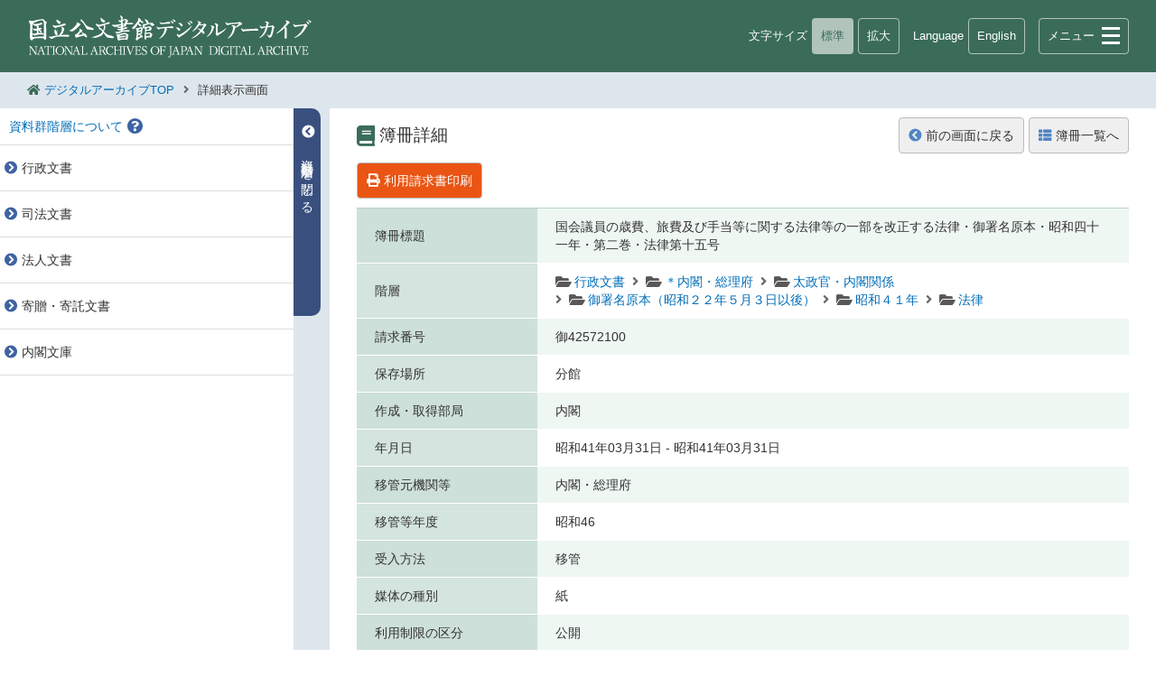

--- FILE ---
content_type: text/html;charset=UTF-8
request_url: https://www.digital.archives.go.jp/DAS/meta/Detail_F0000000000000114786
body_size: 7683
content:
<!DOCTYPE html><!DOCTYPE HTML><html lang="ja"><head prefix="og: http://ogp.me/ns#"><meta http-equiv="Content-Type" content="text/html; charset=UTF-8"><meta name="author" content="独立行政法人国立公文書館 | NATIONAL ARCHIVES OF JAPAN"><meta name="keywords" content="国立公文書館,公文書館,公文書,古書,古文書,重要文化財,歴史資料,デジタルアーカイブ,展示会"><meta name="description" content="「国立公文書館デジタルアーカイブ」は、インターネットを通じて、「いつでも、どこでも、だれでも、自由に、無料で」、館所蔵の特定歴史公文書等の目録情報の検索、公文書や重要文化財等のデジタル画像等の閲覧、印刷、ダウンロードが可能なインターネットサービスです。"><meta property="og:title" content="国会議員の歳費、旅費及び手当等に関する法律等の一部を改正する法律・御署名原本・昭和四十一年・第二巻・法律第十五号"><meta property="og:type" content="website"><meta property="og:description" content="「国立公文書館デジタルアーカイブ」は、インターネットを通じて、「いつでも、どこでも、だれでも、自由に、無料で」、館所蔵の特定歴史公文書等の目録情報の検索、公文書や重要文化財等のデジタル画像等の閲覧、印刷、ダウンロードが可能なインターネットサービスです。"><meta property="og:image" content="http://www.digital.archives.go.jp/common/images/ja/da_banner.png"><meta property="og:site_name" content="国立公文書館 デジタルアーカイブ"><meta charset="utf-8"><meta name="viewport" content="width=device-width, initial-scale=1"><meta http-equiv="Cache-Control" content="max-age=86400"><meta http-equiv="Expires" content="Fri, 01 Apr 2016 00:00:00 GMT"><meta http-equiv="content-style-type" content="text/css"><meta http-equiv="content-script-type" content="text/javascript"><meta http-equiv="X-UA-Compatible" content="IE=edge,IE=11,IE=10"><meta name="format-detection" content="telephone=no"><title>国会議員の歳費、旅費及び手当等に関する法律等の一部を改正する法律・御署名原本・昭和四十一年・第二巻・法律第十五号</title><link rel="stylesheet" href="/apps/css/base.css" type="text/css"><link rel="stylesheet" href="/apps/css/level.css" type="text/css"><link rel="stylesheet" href="/apps/css/search.css" type="text/css"><link rel="stylesheet" href="/apps/css/jp.css" type="text/css"><link rel="stylesheet" href="/apps/css/fontawesome_all.min.css" type="text/css"><link rel="stylesheet" href="/apps/css/dasys_common.css" charset="utf-8"><script src="/apps/js/jquery-3.5.1.min.js" type="text/javascript"></script><script src="/apps/js/jquery.menu.js" type="text/javascript"></script><script type="text/javascript" src="/apps/js/infolib/org-lib.js" charset="utf-8"></script><script type="text/javascript" src="/apps/js/infolib/base.js" charset="utf-8"></script><script type="text/javascript" src="/apps/js/infolib/era.js" charset="utf-8"></script><script src="/apps/js/acv_base.js" type="text/javascript"></script><script src="/apps/js/autocomplete/jquery.autocomplete.min.js" type="text/javascript"></script><script src="/apps/js/base.js" type="text/javascript"></script><script src="/apps/js/LevelOpenClose.js" type="text/javascript"></script><script src="/apps/js/search.js" type="text/javascript"></script><script src="/apps/js/tab.js" type="text/javascript"></script><script type="text/javascript">
	jQuery(document).ready(function(){
		xOnLoad.Common();
	});
	var xGetAlert = { byteCheck : '検索キーワードが長すぎます。', noLayerCheck01 : '検索対象の階層を選択してください。', ymdCheck01 : '開始：', ymdCheck02 : '終了：', ymdCheck03 : '和歴年', ymdCheck04 : '日付の指定が不正です。', ymdCheck05 : '日付の範囲が正しくありません。', ymdCheck06 : 'は数値で指定して下さい。', ymdCheck07 : '年号に対する年数がオーバーしています。', ymdCheck08 : '再度元号一覧をみて年数をご確認ください。', ymdCheck09 : '適切な年号を指定してください。', ymdCheck10 : '和暦年を指定してください。', ymdCheck11 : '和暦年で指定してください。', ymdCheck12 : 'の範囲が不正です。', ymdCheck13 : '年', ymdCheck14 : '月', ymdCheck15 : '日', requestCheck01 : '資料を選択してください。', requestCheck02 : '新規タブで開く', midMax : '一度に21件以上の利用請求を行うことはできません。件数を減らしてから再度実行してください。', midDelete : '選択した利用請求情報を全て解除しますか？', csvCheck : '旧蔵者', targetMax : '非公開' }; var xSearchConfig={ getNUM : '', get_GRP_ID : function(){return jQuery("#xSearchConfig_get_GRP_ID").val();}, get_DB_ID : function(){return jQuery("#xSearchConfig_get_DB_ID").val();}, get_IS_STYLE : function(){return jQuery("#xSearchConfig_get_IS_STYLE").val();}, get_IS_TYPE : function(){return jQuery("#xSearchConfig_get_IS_TYPE").val();}, get_DEF_XSL : function(){return jQuery("#xSearchConfig_get_DEF_XSL").val();}, getTopMetaID : 'F9999999999999900000', getParentMetaID : '', get_IS_INTERNAL : function(){return jQuery("#xSearchConfig_get_IS_INTERNAL").val();}, get_DG_URL : '/DAS/meta/DGDetail_', setCookie_ListView:function(type){ document.cookie = jQuery("#xSearchConfig_setCookie_ListView").val() + "=" + type + ";";}, getCookie_ListView:function(){ var type = _xGetCookie( jQuery("#xSearchConfig_getCookie_ListView").val()); return type;}, searchTag01:'prnt.eadid', fromInit: function(){location.href='./'+'default'; }, callCrossSearch:function(){location.href = "/globalfinder/cgi/start"; }, get_rootpath:'DAS', get_close:'閉じる', get_internal:function(){return jQuery("#xSearchConfig_get_internal").val();}, get_isnumber:function(){return jQuery("#xSearchConfig_get_isnumber").val();}, get_imageviewalt:'サムネイル表示', get_lang:function(){return jQuery("#xSearchConfig_get_lang").val();}, get_xphotoflg:'ajax', get_crumbs_search_link:'資料を探す', get_crumbs_summary_link:'検索結果一覧画面', get_crumbs_detail_link:'詳細表示画面', get_crumbs_search:'資料を探す', get_crumbs_summary:'検索結果一覧画面', get_crumbs_detail:'詳細表示画面' };</script><script src="/apps/js/analytics.js" type="text/javascript" async defer></script><script async src="https://www.googletagmanager.com/gtag/js?id=G-HHRG3QYQ44"></script></head><body id="wrap"><header><div class="head"><h1><a href="/"><img src="/apps/images/logo.png" alt="国立公文書館デジタルアーカイブ"></a></h1><div class="pc fsize"><div class="fsize_in"><p>文字サイズ</p><p class="btn_n active">標準</p><p class="btn_l choice">拡大</p></div></div><div class="tb lang"><div class="lang_in"><p>Language</p><a id="lang_change">English</a></div></div><div id="navToggle"></div><nav id="menu"><ul class="menu_box"><li class="menu1"><a href="/" title="デジタルアーカイブTOP"><i class="fas fa-home"></i>デジタルアーカイブTOP</a></li><li class="menu2"><p><i class="fas fa-search"></i>資料を探す</p><ul class="menu_box_sub"><li><a href="/DAS/meta/default" title="キーワード検索">キーワード検索</a></li><li><a href="/hensen/" title="省庁組織変遷図から検索">省庁組織変遷図から検索</a></li><li><a href="/dajou/" title="太政類典の構成から検索">太政類典の構成から検索</a></li><li><a href="/globalfinder/cgi/start" title="他機関との横断検索">他機関との横断検索</a></li></ul></li><li class="menu3"><a href="/DAS/pickup/view/category/categoryArchives/0100000000/default/00" title="主な資料を見る"><i class="fas fa-book-open"></i>主な資料を見る</a></li><li class="menu3"><a href="/howto/" title="ご利用案内"><i class="fas fa-info-circle"></i>ご利用案内</a></li><li class="menu4"><a href="/" title="国立公文書館へ">国立公文書館へ</a></li><li class="menu4"><a href="/news/" title="お知らせ">お知らせ</a></li><li class="menu4"><a href="/DAS/enquete_public/feedback/ja" title="ご意見・ご要望">ご意見・ご要望</a></li><li class="menu4"><a href="/sitemap/" title="サイトマップ">サイトマップ</a></li><li class="sp menu_lang"><p>Language</p><a tabindex="0" onclick="lang_change_sp_click()" onkeypress="javascript:if( window.event.keyCode == 13 ){onclick();}">English</a></li></ul></nav></div></header><article><ul class="pankuzu"><i class="fas fa-home"></i><li><a href="/">デジタルアーカイブTOP</a></li><i class="fas fa-angle-right"></i><li id="crumbs_detail">詳細表示画面</li></ul><section id="search_contents"><div id="lev_box"><p class="lev_info_spbt">資料群階層</p><div class="lev_con"><p class="lev_info lev_bl_click">資料群階層について<i class="fas fa-question-circle"></i><span class="balloon1">画面左側に表示されている階層をクリックして、資料を検索することができます。<br>資料群→簿冊→件名の階層構造や概要が分かります。</span><ul class="lev_list"><li class="lev_top"><a id="l_F2009121017005000405" name="l_F2009121017005000405" onClick="lS('F2009121017005000405')" onkeypress="javascript:if( window.event.keyCode == 13 ){onclick();}" tabindex="0"><span class="bl_hover plus top">行政文書<div class="balloon4">この資料群の下位階層には、以下の資料群が含まれています。<br><strong>内閣官房</strong><br><strong>内閣法制局</strong><br><strong>＊内閣・総理府</strong><br><strong>人事院</strong><br><strong>内閣府</strong><br><strong>デジタル庁</strong><br><strong>こども家庭庁</strong><br><strong>復興庁</strong><br><strong>＊経済企画庁</strong><br><strong>＊沖縄開発庁</strong><br>以下省略
		( 合計:61 )
        </div></span></a></li><li class="lev_top"><a id="l_F2011032517351010801" name="l_F2011032517351010801" onClick="lS('F2011032517351010801')" onkeypress="javascript:if( window.event.keyCode == 13 ){onclick();}" tabindex="0"><span class="bl_hover plus top">司法文書<div class="balloon4">この資料群の下位階層には、以下の資料群が含まれています。<br><strong>司法行政文書</strong><br><strong>裁判文書（司法府より移管）</strong><br><strong>民事判決原本（国立大学より移管）</strong><br><strong>刑事参考記録</strong><br><strong>軍法会議関係文書</strong><br>
		( 合計:5 )
        </div></span></a></li><li class="lev_top"><a id="l_F2011060316132612701" name="l_F2011060316132612701" onClick="lS('F2011060316132612701')" onkeypress="javascript:if( window.event.keyCode == 13 ){onclick();}" tabindex="0"><span class="bl_hover plus top">法人文書<div class="balloon4">この資料群の下位階層には、以下の資料群が含まれています。<br><strong>国立公文書館</strong><br><strong>科学技術振興機構</strong><br><strong>農林水産消費安全技術センター</strong><br><strong>経済産業研究所</strong><br><strong>平和祈念事業特別基金</strong><br><strong>情報処理推進機構</strong><br><strong>都市再生機構</strong><br><strong>和歌山大学</strong><br><strong>住宅金融支援機構</strong><br><strong>国際観光振興機構</strong><br>以下省略
		( 合計:32 )
        </div></span></a></li><li class="lev_top"><a id="l_F2011060319483712713" name="l_F2011060319483712713" onClick="lS('F2011060319483712713')" onkeypress="javascript:if( window.event.keyCode == 13 ){onclick();}" tabindex="0"><span class="bl_hover plus top">寄贈・寄託文書<div class="balloon4">この資料群の下位階層には、以下の資料群が含まれています。<br><strong>佐藤朝生関係文書</strong><br><strong>西園寺公望関係文書</strong><br><strong>新井裕関係文書</strong><br><strong>佐藤達夫関係文書</strong><br><strong>馬場常治関係文書</strong><br><strong>中島明二関係文書</strong><br><strong>小林俊三旧蔵資料</strong><br><strong>岩倉規夫関係文書</strong><br><strong>天岡直嘉旧蔵文書</strong><br><strong>高橋喜太郎旧蔵文書</strong><br>以下省略
		( 合計:50 )
        </div></span></a></li><li class="lev_top"><a id="l_F2009121017025600406" name="l_F2009121017025600406" onClick="lS('F2009121017025600406')" onkeypress="javascript:if( window.event.keyCode == 13 ){onclick();}" tabindex="0"><span class="bl_hover plus top">内閣文庫<div class="balloon4">この資料群の下位階層には、以下の資料群が含まれています。<br><strong>和書</strong><br><strong>漢書</strong><br><strong>洋書</strong><br>
		( 合計:3 )
        </div></span></a></li></ul></p></div><div id="balloon_tar1"></div><div id="balloon_tar2"></div></div><div id="lev_opbt"><p></p></div><div id="con_box"><script type="text/javascript">

function listbackSearch(prnid, type, extsh){
	if(type == 'kaiso'){
		var num = extsh.indexOf(prnid ) + prnid.length;
		var cut_extsh = extsh.substring(0, num);
		if( '' != cut_extsh){
			extsh = cut_extsh;
		}
	}

	jQuery("#fom_listback [name='IS_KEY_S51']").val(prnid);
	jQuery("#fom_listback [name='IS_EXTSCH']").val(extsh);
	jQuery("#fom_listback [name='IS_ORG_ID']").val(prnid);
	// ログ
	if( typeof logger != "undefined" ) logger.ajax('fom_listback');
	jQuery("#fom_listback").submit();
}

function RequestDetail () {
        var url = "/DAS/request/?";
	var mid = 'F0000000000000114786';

	if(mid != null && mid != ''){
		url += "MID=" + mid;
	}
        window.open(url, "Eturan", "width=1010, height=850, toolbar=no , resizable=yes , scrollbars=yes");
}

function RequestPubDetail () {
	var url = "/DAS/request_pub/?";
	var mid = 'F0000000000000114786';

	if(mid != null && mid != ''){
		url += "MID=" + mid;
	}
	window.open(url, "Eturan", "width=1010, height=850, toolbar=no , resizable=yes , scrollbars=yes");
}


		jQuery(document).ready(function(){
			xOnLoad.Common();
			jQuery('.modal').appendTo(jQuery('#wrap'));
		});
		var pageAnalytics = '/das/meta/detail-F0000000000000114786';</script><script src="/apps/js/analytics4.js" type="text/javascript"></script><script>(function(d, s, id) {
  var js, fjs = d.getElementsByTagName(s)[0];
  if (d.getElementById(id)) return;
  js = d.createElement(s); js.id = id;
  js.async = true;

  js.src = "//connect.facebook.net/ja_JP/sdk.js#xfbml=1&version=v2.5";

  fjs.parentNode.insertBefore(js, fjs);
}(document, 'script', 'facebook-jssdk'));
</script><script>!function(d,s,id){var js,fjs=d.getElementsByTagName(s)[0],p=/^http:/.test(d.location)?'http':'https';if(!d.getElementById(id)){js=d.createElement(s);js.id=id;js.async=true;js.src=p+'://platform.twitter.com/widgets.js';fjs.parentNode.insertBefore(js,fjs);}}(document, 'script', 'twitter-wjs');</script><div class="page_ti"><h2><i class="fas fa-book"></i>簿冊詳細</h2><div class="bt_box1"><p class="control_bt1"><a href="javascript:history.back();"><i class="fas fa-chevron-circle-left"></i>前の画面に戻る</a></p><p class="control_bt1"><a tabindex="0" onClick="listbackSearch('F2005022421505101733', 'file','F2009121017005000405+F2005021820554600670+F2005021820554900671+F2005022417492901436+F2005022421504001731+F2005022421505101733')" onkeypress="javascript:if( window.event.keyCode == 13 ){onclick();}"><i class="fas fa-th-list"></i>簿冊一覧へ</a></p></div><div class="bt_box2"><p class="control_bt2"><a class="bl_hover_b" href="javascript:RequestPubDetail()"><i class="fas fa-print"></i>利用請求書印刷<span class="balloon5">原本の閲覧等で利用請求書が必要な方は、請求したい項目のチェックボックスを選択後「利用請求書印刷」をクリックしてください。</span></a></p></div></div><div class="detail_info"><dl class="detail_tb"><dt>簿冊標題</dt><dd>国会議員の歳費、旅費及び手当等に関する法律等の一部を改正する法律・御署名原本・昭和四十一年・第二巻・法律第十五号</dd></dl><dl class="detail_tb"><dt>階層</dt><dd><ul class="lv_list3"><li><i class="fas fa-folder-open"></i><a tabindex="0" onClick="listbackSearch('F2009121017005000405', 'kaiso','F2009121017005000405+F2005021820554600670+F2005021820554900671+F2005022417492901436+F2005022421504001731+F2005022421505101733')" onkeypress="javascript:if( window.event.keyCode == 13 ){onclick();}">行政文書</a></li><li><i class="fas fa-folder-open"></i><a tabindex="0" onClick="listbackSearch('F2005021820554600670', 'kaiso','F2009121017005000405+F2005021820554600670+F2005021820554900671+F2005022417492901436+F2005022421504001731+F2005022421505101733')" onkeypress="javascript:if( window.event.keyCode == 13 ){onclick();}">＊内閣・総理府</a></li><li><i class="fas fa-folder-open"></i><a tabindex="0" onClick="listbackSearch('F2005021820554900671', 'kaiso','F2009121017005000405+F2005021820554600670+F2005021820554900671+F2005022417492901436+F2005022421504001731+F2005022421505101733')" onkeypress="javascript:if( window.event.keyCode == 13 ){onclick();}">太政官・内閣関係</a></li><li><i class="fas fa-folder-open"></i><a tabindex="0" onClick="listbackSearch('F2005022417492901436', 'kaiso','F2009121017005000405+F2005021820554600670+F2005021820554900671+F2005022417492901436+F2005022421504001731+F2005022421505101733')" onkeypress="javascript:if( window.event.keyCode == 13 ){onclick();}">御署名原本（昭和２２年５月３日以後）</a></li><li><i class="fas fa-folder-open"></i><a tabindex="0" onClick="listbackSearch('F2005022421504001731', 'kaiso','F2009121017005000405+F2005021820554600670+F2005021820554900671+F2005022417492901436+F2005022421504001731+F2005022421505101733')" onkeypress="javascript:if( window.event.keyCode == 13 ){onclick();}">昭和４１年</a></li><li><i class="fas fa-folder-open"></i><a tabindex="0" onClick="listbackSearch('F2005022421505101733', 'kaiso','F2009121017005000405+F2005021820554600670+F2005021820554900671+F2005022417492901436+F2005022421504001731+F2005022421505101733')" onkeypress="javascript:if( window.event.keyCode == 13 ){onclick();}">法律</a></li></ul></dd></dl><dl class="detail_tb"><dt>請求番号</dt><dd>御42572100</dd></dl><dl class="detail_tb"><dt>保存場所</dt><dd>分館</dd></dl><dl class="detail_tb"><dt>作成・取得部局</dt><dd>内閣</dd></dl><dl class="detail_tb"><dt>年月日</dt><dd>昭和41年03月31日  -  昭和41年03月31日</dd></dl><dl class="detail_tb"><dt>移管元機関等</dt><dd>内閣・総理府</dd></dl><dl class="detail_tb"><dt>移管等年度</dt><dd>昭和46</dd></dl><dl class="detail_tb"><dt>受入方法</dt><dd>移管</dd></dl><dl class="detail_tb"><dt>媒体の種別</dt><dd>紙</dd></dl><dl class="detail_tb"><dt>利用制限の区分</dt><dd>公開</dd></dl><dl class="detail_tb"><dt>原本閲覧の可否</dt><dd>否</dd></dl><dl class="detail_tb"><dt>画像データ</dt><dd><div class="thumb_box"><img alt="thumbnail" src="/DAS/meta/delegate?md=F0000000000000114786"></div><div class="thumb_box_bt"><a class="thumb_box_bt1" target="_blank" href="/DAS/meta/listPhoto?LANG=default&amp;BID=F0000000000000114786&amp;ID=&amp;TYPE="><i class="fas fa-image"></i>閲覧</a><a class="thumb_box_bt2" target="_blank" href="/DAS/meta/listPhoto?LANG=default&amp;BID=F0000000000000114786&amp;ID=&amp;TYPE=dljpeg"><i class="fas fa-download"></i>ダウンロード</a></div></dd></dl><dl class="detail_tb"><dt>言語</dt><dd>日本語</dd></dl><dl class="detail_tb"><dt>メタデータ<br>二次利用の可否</dt><dd>可：CC0（CC0 1.0 全世界 パブリック・ドメイン提供）<a rel="noopener noreferrer nofollow" href="https://creativecommons.org/publicdomain/zero/1.0/deed.ja" target="_blank" title="CC0（CC0 1.0 全世界 パブリック・ドメイン提供）"><img src="/apps/images/cc0.png" alt="CC0（CC0 1.0 全世界 パブリック・ドメイン提供）"></a></dd></dl></div><div class="detail_foot"><a class="control_bt3 modal_open"><i class="fas fa-link"></i>関連情報リンク</a><ul><li id="sns-twitter"><div class="add_twitter"><a rel="noopener noreferrer nofollow" href="https://twitter.com/share?text=&amp;url=https://www.digital.archives.go.jp/file/686235" id="id-twt-button" title="X" target="_blank" data-lang="ja"><img src="/apps/images/icon_t.png" alt="X"></a></div></li><li id="sns-facebook"><a rel="noopener noreferrer nofollow" id="id-fb-like" href="http://www.facebook.com/share.php?u=https://www.digital.archives.go.jp/file/686235" class="fb-share-button" data-layout="button_count" data-show-faces="false" title="Facebookでシェアする" target="_blank" data-href="https://www.digital.archives.go.jp/file/686235"><img src="/apps/images/icon_f.png" alt="Facebookでシェアする"></a></li><li id="sns-line"><a rel="noopener noreferrer nofollow" id="link4line" href="https://social-plugins.line.me/lineit/share?url=https://www.digital.archives.go.jp/file/686235" data-url="https://www.digital.archives.go.jp/file/686235" title="LINEで送る" target="_blank"><img src="/apps/images/icon_l.png" alt="LINEで送る"></a></li><li id="sns-mail"><a rel="noopener noreferrer nofollow" target="_blank" title="Emailで送る" href="mailto:?&amp;subject=&amp;body=%0Ahttps://www.digital.archives.go.jp/file/686235"><img src="/apps/images/icon_m.png" alt="Emailで送る"></a></li></ul></div><p class="plink">URI：<a href="/file/686235" target="_blank">https://www.digital.archives.go.jp/file/686235</a></p><div class="modal"><div class="modal_bg modal_close"></div><div class="modal_content"><div class="modal_content_in"><p class="modal_cl_bt modal_close"><i class="fas fa-times"></i>閉じる</p><h3><i class="fas fa-link"></i>関連情報リンク</h3><h4>リンク元資料</h4><div class="modal_txbox"><p><a href="/file/686235" target="_blank">https://www.digital.archives.go.jp/file/686235</a></p></div><h4>その他の情報</h4><dl class="search_link"><dt><p>横断検索で探す</p></dt><dd><form name="fom_gf" id="fom_gf" method="POST" target="_blank" action="/globalfinder/cgi/zway"><input type="hidden" name="GF_NUMBER" value="1"><input type="hidden" name="GF_STYPE" value="Simple"><input type="hidden" name="GF_SID" value="0"><input type="hidden" name="GF_SKEY" value="0"><input type="hidden" name="GF_ACTION" value="SCHSUMMARY"><input type="hidden" name="GF_ADDCONFLG" value="0"><input type="hidden" name="GF_OUTPUTXSLT" value="XsltResultDB"><input type="hidden" name="GF_START" value="1"><input type="hidden" name="GF_ELEM" value="B"><input type="hidden" name="GF_CHGFLG" value="1"><input type="hidden" name="MAP_VERIFY" value="0"><input type="hidden" name="SE_USE_1" value="1016"><input type="hidden" name="SE_LGC_1" value="and"><input type="hidden" name="LANG" value="jpn"><input type="hidden" name="GF_CLASS" value="gf_U9999999_s2009112400358"><input type="hidden" name="GF_DATABASE" value="gf_U9999999_d2009121600511"><input type="hidden" name="GF_DATABASE" value="gf_U9999999_d2009121600512"><input type="hidden" name="GF_DATABASE" value="gf_ndl_sru_target"><input type="hidden" name="GF_DATABASE" value="gf_mofa_target"><input type="hidden" name="GF_DATABASE" value="gf_tokyo_univ_sru_target"><input type="hidden" name="GF_DATABASE" value="gf_koube_srw_target"><input type="hidden" name="GF_DATABASE" value="gf_saitama_srw_target1"><input type="hidden" name="GF_DATABASE" value="gf_saitama_srw_target2"><input type="hidden" name="GF_DATABASE" value="gf_saitama_srw_target3"><input type="hidden" name="GF_DATABASE" value="gf_saitama_srw_target4"><input type="hidden" name="GF_DATABASE" value="gf_tokyo_archive_srw_target"><input type="hidden" name="GF_DATABASE" value="gf_kanagawa_sru_target"><input type="hidden" name="GF_DATABASE" value="gf_fukui_srw_target"><input type="hidden" name="GF_DATABASE" value="gf_shizuoka_sru_target"><input type="hidden" name="GF_DATABASE" value="gf_aichi_srw_target1"><input type="hidden" name="GF_DATABASE" value="gf_aichi_srw_target2"><input type="hidden" name="GF_DATABASE" value="gf_aichi_srw_target3"><input type="hidden" name="GF_DATABASE" value="gf_aichi_srw_target4"><input type="hidden" name="GF_DATABASE" value="gf_aichi_srw_target5"><input type="hidden" name="GF_DATABASE" value="gf_aichi_srw_target6"><input type="hidden" name="GF_DATABASE" value="gf_aichi_srw_target7"><input type="hidden" name="GF_DATABASE" value="gf_aichi_srw_target8"><input type="hidden" name="GF_DATABASE" value="gf_nagoya_srw_target1"><input type="hidden" name="GF_DATABASE" value="gf_nagoya_srw_target2"><input type="hidden" name="GF_DATABASE" value="gf_nagoya_srw_target3"><input type="hidden" name="GF_DATABASE" value="gf_mie_srw_target"><input type="hidden" name="GF_DATABASE" value="gf_shiga_srw_target1"><input type="hidden" name="GF_DATABASE" value="gf_kyoto_sru_target"><input type="hidden" name="GF_DATABASE" value="gf_osaka_srw_target"><input type="hidden" name="GF_DATABASE" value="gf_hyogo_srw_target1"><input type="hidden" name="GF_DATABASE" value="gf_hyogo_srw_target2"><input type="hidden" name="GF_DATABASE" value="gf_U9999999_d2009122500520"><input type="hidden" name="GF_DATABASE" value="gf_U9999999_d2009121600513"><input type="hidden" name="GF_DATABASE" value="gf_U9999999_d2009121600514"><input type="hidden" name="GF_DATABASE" value="gf_hiroshima_srw_target1"><input type="hidden" name="GF_DATABASE" value="gf_hiroshima_srw_target2"><input type="hidden" name="GF_DATABASE" value="gf_hiroshima_srw_target3"><input type="hidden" name="GF_DATABASE" value="gf_hiroshima_srw_target4"><input type="hidden" name="GF_DATABASE" value="gf_kagawa_sru_target"><input type="hidden" name="GF_DATABASE" value="gf_fukuoka_srw_target"><input type="hidden" name="GF_DATABASE" value="gf_U9999999_d2009121600515"><textarea name="SE_KEY_1" class="tw7" title="横断検索で探す">国会議員の歳費、旅費及び手当等に関する法律等の一部を改正する法律・御署名原本・昭和四十一年・第二巻・法律第十五号</textarea><a href="" class="nrun_bt" onclick="jQuery('#fom_gf').submit()" onkeypress="javascript:if( window.event.keyCode == 13 ){onclick();}"><i class="fas fa-search"></i>検索</a></form></dd></dl></div></div></div><form name="fom_listback" id="fom_listback" method="GET" action="/DAS/meta/result" target="_self"><input type="hidden" name="IS_KIND" value="hierarchy"><input type="hidden" name="IS_STYLE" value="default"><input type="hidden" name="DB_ID" value="G9100001EXTERNAL"><input type="hidden" name="GRP_ID" value="G9100001"><input type="hidden" name="IS_START" value="1"><input type="hidden" name="IS_TAG_S51" value="prnid"><input type="hidden" name="IS_KEY_S51" value=""><input type="hidden" name="IS_NUMBER" value="100"><input type="hidden" name="IS_SORT_FLD" value=""><input type="hidden" name="IS_SORT_KND" value=""><input type="hidden" name="ON_LYD" value="on"><input type="hidden" name="IS_EXTSCH" value=""><input type="hidden" name="IS_ORG_ID" value=""></form><script type="application/ld+json"></script></div></section><form name="fom_layeredsearch_summary" id="fom_layeredsearch_summary" method="GET" action="/DAS/meta/result"><input type="hidden" name="DEF_XSL" value="default"><input type="hidden" name="IS_KIND" value="hierarchy"><input type="hidden" name="IS_STYLE" value="default"><input type="hidden" name="DB_ID" value="G9100001EXTERNAL"><input type="hidden" name="GRP_ID" value="G9100001"><input type="hidden" name="IS_START" value="1"><input type="hidden" name="IS_NUMBER" value="20"><input type="hidden" name="IS_TAG_S51" value="fpid"><input type="hidden" name="IS_CND_S51" value="ALL"><input type="hidden" name="IS_KEY_S51" value=""><input type="hidden" name="ON_LYD" value="on"><input type="hidden" name="IS_EXTSCH" value=""><input type="hidden" name="IS_SORT_FLD" value="sort.tror,sort.refc"><input type="hidden" name="IS_SORT_KND" value="asc"><input type="hidden" name="LIST_TYPE" value="default"><input type="hidden" name="IS_ORG_ID" value=""></form><form name="fom_detail" id="fom_detail" method="GET"><input type="hidden" name="DEF_XSL" value="detail"><input type="hidden" name="IS_KIND" value="detail"><input type="hidden" name="DB_ID" value="G9100001EXTERNAL"><input type="hidden" name="GRP_ID" value="G9100001"><input type="hidden" name="IS_TAG_S16" value="eadid"><input type="hidden" name="IS_KEY_S16" id="IS_KEY_S16"><input type="hidden" name="IS_LGC_S16" value="AND"><input type="hidden" name="IS_EXTSCH"><input type="hidden" name="IS_ORG_ID"><input type="hidden" name="IS_STYLE" value="default"><input type="hidden" name="IS_SORT_FLD" value=""><input type="hidden" name="IS_SORT_KND" value=""></form><form name="fom_schback" id="fom_schback" method="GET" target="_self" action="result"><input type="hidden" name="DEF_XSL" value="default"><input type="hidden" name="DB_ID" value="G9100001EXTERNAL"><input type="hidden" name="GRP_ID" value="G9100001"><input type="hidden" name="IS_TAG_S16" value="eadid"><input type="hidden" name="IS_KIND" value="detail"><input type="hidden" name="IS_CND_S16" value="ALL"><input type="hidden" name="IS_KEY_S16" value="F0000000000000114786"><input type="hidden" name="IS_STYLE" value="default"><input type="hidden" name="IS_START" value="1"><input type="hidden" name="IS_DETAIL" value="on"><input type="hidden" name="IS_NUMBER" value="20"></form><form name="fom_change" id="fom_change" method="GET" target="_self" action="/DAS/meta/result"><input type="hidden" name="IS_STYLE" value="eng"><input type="hidden" name="DEF_XSL" value="default"><input type="hidden" name="DB_ID" value="G9100001EXTERNAL"><input type="hidden" name="GRP_ID" value="G9100001"><input type="hidden" name="IS_TAG_S16" value="eadid"><input type="hidden" name="IS_KIND" value="detail"><input type="hidden" name="IS_CND_S16" value="ALL"><input type="hidden" name="IS_KEY_S16" value="F0000000000000114786"><input type="hidden" name="IS_START" value="1"><input type="hidden" name="IS_DETAIL" value="on"><input type="hidden" name="IS_NUMBER" value="20"></form><form name="fom_xSearchConfig" id="fom_xSearchConfig"><input type="hidden" id="xSearchConfig_get_GRP_ID" value="G9100001"><input type="hidden" id="xSearchConfig_get_DB_ID" value="G9100001EXTERNAL"><input type="hidden" id="xSearchConfig_get_IS_STYLE" value="default"><input type="hidden" id="xSearchConfig_get_DEF_XSL" value="default"><input type="hidden" id="xSearchConfig_get_IS_INTERNAL" value="false"><input type="hidden" id="xSearchConfig_setCookie_ListView" value="G9100001EXTERNAL:LIST_VIEW"><input type="hidden" id="xSearchConfig_getCookie_ListView" value="G9100001EXTERNAL:LIST_VIEW"><input type="hidden" id="xSearchConfig_get_internal" value="false"><input type="hidden" id="xSearchConfig_get_isnumber" value="20"><input type="hidden" id="xSearchConfig_get_lang" value="default"></form></article><div class="modal1"><div class="modal_bg modal_close"></div><div class="imodal_content"><div class="modal_content_in"><p class="imodal_cl_bt modal_close"><i class="fas fa-times"></i>閉じる</p><iframe class="modal_frame" src="" name="modal1" id="synonymFrame"></iframe></div></div></div><div class="modal2"><div class="modal_bg modal_close"></div><div class="imodal_content"><div class="modal_content_in"><p class="imodal_cl_bt modal_close"><i class="fas fa-times"></i>閉じる</p><iframe class="modal_frame" src="/DAS/meta/era?DB_ID=G9100001EXTERNAL&amp;DEF_XSL=era" name="modal1"></iframe></div></div></div><div class="modal3"><div class="modal_bg modal_close"></div><div class="imodal_content"><div class="modal_content_in"><p class="imodal_cl_bt modal_close"><i class="fas fa-times"></i>閉じる</p><iframe class="modal_frame" src="/DAS/meta/default?DB_ID=G9100001EXTERNAL&amp;DEF_XSL=fonds" name="modal1"></iframe></div></div></div><footer><div id="footer_in"><address>Copyright &copy; 2021 NATIONAL ARCHIVES OF JAPAN. All Rights Reserved.</address></div></footer><p id="page_top"><a href="#wrap"><span class="tb"><i class="fas fa-chevron-up"></i><br>PAGE TOP</span><span class="sp"><i class="fas fa-chevron-up"></i></span></a></p><div class="bk_balloon"></div></body></html>

--- FILE ---
content_type: text/css
request_url: https://www.digital.archives.go.jp/apps/css/level_pc.css
body_size: 1427
content:
@charset "UTF-8";

/* ==========================================================================
   Level CSS
   ========================================================================== */

/* =============================
   ボタン
   ============================= */
#lev_opbt{
	margin: 0;
	padding: 0;
	width: 40px;
	height: auto;
	min-height: calc(100vh - 180px);
	display: table-cell;
	vertical-align: top;
	position: relative;
}

#lev_opbt p{
	margin: 0 10px 0 0;
	padding: 15px 5px;
	width: 20px;
	height: 200px;
	text-align : left;
	font-size : 90%;
	color : #ffffff;
	line-height : 20px;
	background-color: #39507f;
	-webkit-border-radius : 0 10px 10px 0;
	-moz-border-radius : 0 10px 10px 0;
	-o-border-radius : 0 10px 10px 0;
	-ms-border-radius : 0 10px 10px 0;
	border-radius : 0 10px 10px 0;
	cursor : pointer;
/*	position: sticky;
	position: -webkit-sticky;
	top: 0;*/
	writing-mode: vertical-lr;
	-webkit-writing-mode: vertical-lr;
	-ms-writing-mode: tb-rl;
	letter-spacing: 2px;
}

#lev_opbt p.isfixed{
	position: fixed;
	top: 0;
}

#lev_opbt p:before,
#lev_opbt p.active:before{
	padding: 0 0 10px 0;
	width: 20px;
	height : 20px;
	line-height : 20px;
	font-family: 'Font Awesome 5 Free';
	font-weight: 900;
	text-align : center;
	letter-spacing: normal;
	display: inline-block;
	vertical-align: top;
	-ms-writing-mode: lr-tb;
}

#lev_opbt p:before{
	content: '\f138';
}

#lev_opbt p.active:before{
	content: '\f137';
}

.lev_info_spbt{
	display: none;
}

/* =============================
   階層入れ子
   ============================= */

#lev_box{
	margin: 0;
	padding: 0;
	width: 325px;
	height: auto;
	min-height: calc(100vh - 180px);
	background-color: #ffffff;
	display: table-cell;
/*	display: none;*/
	vertical-align: top;
	position: relative;
}

.lev_con{
	margin: 0;
	padding: 0;
	width: 325px;
	overflow-y: auto;
/*	position: sticky;
	position: -webkit-sticky;
	top: 0;*/
	z-index: 1;
}

.lev_con.isfixed{
	position: fixed;
	top: 0;
	left: 0;
}

/* =============================
   資料群階層について
   ============================= */

.lev_info{
	margin: 0;
	padding: 0 10px;
	height: 40px;
	font-size: 90%;
	color: #036eb8;
	line-height: 40px;
	text-align: left;
	border-bottom: 1px solid #dcdcdc;
	-webkit-transition: 0.3s;
	-moz-transition: 0.3s;
	-o-transition: 0.3s;
	-ms-transition: 0.3s;
	transition: 0.3s;
	position: relative;
}

.lev_info i{
	margin: 0 0 0 5px;
	padding: 0;
	font-size: 120%;
	color: #3e62a3;
	line-height: 40px;
	vertical-align: top;
}

/* =============================
   階層（1階層目）
   ============================= */

.lev_list{
	margin: 0;
	padding: 0;
	width: 100%;
	text-align: left;
	list-style: none;
}

.lev_top{
	margin: 0;
	padding: 0;
	font-size: 90%;
	color: #333333;
	text-align: left;
	border-bottom: 1px solid #dcdcdc;
	-webkit-transition: 0.3s;
	-moz-transition: 0.3s;
	-o-transition: 0.3s;
	-ms-transition: 0.3s;
	transition: 0.3s;
}

.lev_list li{
	position: relative;
}

.lev_top span{
	padding: 15px 10px 15px 25px;
	line-height: 20px;
	color: #333333;
	text-decoration: none;
	display: block;
	cursor : pointer;
}

.lev_top span:hover{
	color: #333333;
	background-color: #efefef;
	text-decoration: none;
	-webkit-transition: 0.3s;
	-moz-transition: 0.3s;
	-o-transition: 0.3s;
	-ms-transition: 0.3s;
	transition: 0.3s;
}

/* =============================
   階層（2階層目以降）
   ============================= */

.lev_top ul{
	margin: 0 0 10px 15px;
	padding: 0;
	text-align: left;
	border-left: 1px solid #dcdcdc;
	list-style: none;
	display: none;
}

.lev_top ul li{
	margin: 0;
	padding: 0;
	color: #333333;
	text-align: left;
	-webkit-transition: 0.3s;
	-moz-transition: 0.3s;
	-o-transition: 0.3s;
	-ms-transition: 0.3s;
	transition: 0.3s;
}

.lev_top ul li span{
	padding: 10px 20px 10px 25px;
	line-height: 20px;
	color: #333333;
	text-decoration: none;
	display: block;
	position: relative;
	cursor : pointer;
}

.lev_top ul li span:hover{
	color: #333333;
	background-color: #efefef;
	text-decoration: none;
	-webkit-transition: 0.3s;
	-moz-transition: 0.3s;
	-o-transition: 0.3s;
	-ms-transition: 0.3s;
	transition: 0.3s;
}

.lev_top ul li ul{
	margin: 0 0 0 12px;
}

/* =============================
   階層装飾
   ============================= */

.lev_list span.active,
.lev_list span.active:link,
.lev_list span.active:visited{
	background-color: #efefef;
}

.lev_top > span.plus:before,
.lev_top > span.minus:before{
	margin-right: 5px;
	margin-left: -20px;
	font-family: 'Font Awesome 5 Free';
	font-weight: 900;
	font-size: 100%;
	color: #3e62a3;
	vertical-align: top;
}

.lev_top > span.plus:before{
	content: '\f138';
}

.lev_top > span.minus:before{
	content: '\f13a';
}

.lev_top ul li span.minus:before,
.lev_top ul li span.plus:before,
.lev_top ul li span:before{
	margin-right: 3px;
	margin-left: -20px;
	font-family: 'Font Awesome 5 Free';
	font-weight: 900;
	content: '\f07c';
	font-size: 100%;
	color: #595757;
	vertical-align: top;
}

.lev_top ul li span.minus:after,
.lev_top ul li span.plus:after{
	font-family: 'Font Awesome 5 Free';
	font-weight: 900;
	font-size: 90%;
	color: #788896;
	position: absolute;
	top: 50%;
	right: 6px;
	transform: translateY(-50%);
	-webkit-transform: translateY(-50%);
	-ms-transform: translateY(-50%);
}

.lev_top ul li span.minus:after{
	content: '\f056';
}

.lev_top ul li span.plus:after{
	content: '\f055';
}

--- FILE ---
content_type: text/css
request_url: https://www.digital.archives.go.jp/apps/css/search_pc.css
body_size: 8075
content:
@charset "UTF-8";

/* ==========================================================================
   Search CSS
   ========================================================================== */

#con_box{
	margin: 0;
	padding: 0 30px 30px 30px;
	min-width: calc(100% - 100px);
	max-width: calc(100% - 425px);
	height: auto;
	min-height: calc(100vh - 210px);
	background-color: #ffffff;
	display: table-cell;
	vertical-align: top;
}

.con_in{
	margin: 0;
	padding: 0;
	width: 100%;
	height: auto;
	clear: both;
}

/* =============================
   テキスト系
   ============================= */

.search_msg1{
	margin: 0;
	padding: 10px 0 20px 0;
	font-size: 90%;
	color: #333333;
	line-height: 20px;
}

.dd_txt1{
	margin: 5px 5px 0 0;
	padding: 0;
	font-size: 90%;
	color: #333333;
	line-height: 40px;
	display: inline-block;
	letter-spacing: normal;
	vertical-align: top;
}

.dd_txt2{
	margin: 5px 0 0 0;
	padding: 0;
	font-size: 80%;
	color: #333333;
	line-height: 1.2;
	text-align: left;
	display: block;
	letter-spacing: normal;
}

.dd_txt3{
	margin: 2px 5px 0 0;
	padding: 5px 0;
	font-size: 90%;
	color: #333333;
	line-height: 18px;
	display: inline-block;
	letter-spacing: normal;
	vertical-align: top;
}

.num_msg1{
	margin: 0 20px 0 0;
	padding: 0;
	height: 40px;
	font-size: 90%;
	color: #333333;
	line-height: 40px;
	display: inline-block;
	letter-spacing: normal;
	vertical-align: bottom;
	float:left;
}

/* =============================
   ページタイトル
   ============================= */

.page_ti{
	margin: 0;
	padding: 10px 0 0 0;
	width: 100%;
	height: auto;
	min-height: 40px;
	text-align: right;
	letter-spacing: -0.4em;
}

.page_ti h2{
	margin: 0 20px 0 0;
	padding: 0;
	height: 40px;
	font-size: 120%;
	color: #333333;
	line-height: 40px;
	display: inline-block;
	letter-spacing: normal;
	vertical-align: bottom;
	float:left;
}

.page_ti h2 i{
	margin-right: 5px;
	font-size: 120%;
	color: #3b6d5a;
	line-height: 40px;
	vertical-align: middle;
}

.search_tb_op_ti{
	margin: 0;
	padding: 0 20px;
	height: 40px;
	font-size: 90%;
	font-weight: bold;
	color: #333333;
	line-height: 40px;
	text-align: left;
	background-color: #b7d3c7;
}

/* =============================
   ボタンボックス
   ============================= */

.bt_box1{
	margin: 0;
	padding: 0;
	height: 40px;
	text-align: right;
	display: inline-block;
	vertical-align: bottom;
	clear: both;
}

.bt_box2{
	margin: 10px 0 0 0;
	padding: 0;
	height: 40px;
	text-align: left;
	clear: both;
}

/* =============================
   検索用表
   ============================= */

.search_tb2,
.search_tb1{
	margin: 0;
	padding: 0;
	width: 100%;
	height: auto;
	display:table;
	clear: both;
}

.search_tb1 dt,
.search_tb2 dt{
	margin: 0;
	width: 205px;
	text-align: left;
	background-color: #d4e8df;
	border-bottom: 2px solid #ffffff;
	display:table-cell;
	letter-spacing: -0.4em;
}

.search_tb1 dt{
	padding: 5px 15px 10px 20px;
}

.search_tb2 dt{
	padding: 0px 15px 2px 20px;
}

.search_tb1 dd,
.search_tb2 dd{
	margin: 0;
	width: calc(100% - 275px);
	text-align: left;
	background-color: #edf5f1;
	border-bottom: 2px solid #ffffff;
	display:table-cell;
	letter-spacing: -0.4em;
}

.search_tb1 dd{
	padding: 5px 15px 10px 20px;
}

.search_tb2 dd{
	padding: 0px 15px 2px 20px;
}

.vt{
	vertical-align: top;
}

.vm{
	vertical-align: middle;
}

.search_tb1 dt p,
.search_tb2 dt p{
	padding: 0;
	font-size: 90%;
	color: #333333;
	display: inline-block;
	letter-spacing: normal;
	vertical-align: top;
}

.search_tb1 dt p{
	margin: 5px 0 0 0;
	line-height: 40px;
}

.search_tb2 dt p{
	margin: 2px 0 0 0;
	line-height: 28px;
}

/* 小まとめBOX */

.search_in1{
	margin: 0;
	padding: 0;
	text-align: left;
	display: inline-block;
}

.search_in2{
	margin: 0;
	padding: 0;
	text-align: right;
	display: inline-block;
}

/* =============================
   詳細検索条件の折りたたみ
   ============================= */

.detail_bt1{
	margin: 0;
	padding: 30px 0 0 0;
	width: 100%;
	height: 40px;
	text-align: left;
}

.detail_bt1 p{
	margin: 0;
	padding: 0 10px;
	width: auto;
	height: 40px;
	font-size: 90%;
	color: #ffffff;
	line-height: 40px;
	background-color: rgba( 83, 155, 61, 1.0 );
	-webkit-border-radius: 4px;
	-moz-border-radius: 4px;
	-o-border-radius: 4px;
	-ms-border-radius: 4px;
	border-radius: 4px;
	-webkit-transition: 0.3s;
	-moz-transition: 0.3s;
	-o-transition: 0.3s;
	-ms-transition: 0.3s;
	transition: 0.3s;
	display: inline-block;
	cursor: pointer;
}

.detail_bt1 p::before{
	margin-right: 5px;
	font-family: 'Font Awesome 5 Free';
	font-weight: 900;
	content: '\f055';
}

.detail_bt1 p.active::before{
	margin-right: 5px;
	font-family: 'Font Awesome 5 Free';
	font-weight: 900;
	content: '\f056';
}

.detail_bt1 p:hover{
	background-color: rgba( 83, 155, 61, 0.8 );
	-webkit-transition: 0.3s;
	-moz-transition: 0.3s;
	-o-transition: 0.3s;
	-ms-transition: 0.3s;
	transition: 0.3s;
}

.detail_box{
	margin: 0;
	padding: 30px 0 0 0;
	width: 100%;
	height: auto;
	display: none;
}

.nsearch_box{
	margin: 0;
	padding: 10px 0 0 0;
	width: 100%;
	height: auto;
}

.nsearch_boxl{
	margin: 0;
	padding: 10px 0 0 0;
	width: 100%;
	height: auto;
	display: none;
}

.detail_bt2,
.detail_bt3{
	margin: 0;
	padding: 0 10px;
	width: auto;
	height: 38px;
	font-size: 90%;
	color: #ffffff;
	line-height: 38px;
	background-color: rgba( 81, 133, 197, 1.0 );
	border: 1px solid #bbbbbb;
	-webkit-border-radius: 4px;
	-moz-border-radius: 4px;
	-o-border-radius: 4px;
	-ms-border-radius: 4px;
	border-radius: 4px;
	-webkit-transition: 0.3s;
	-moz-transition: 0.3s;
	-o-transition: 0.3s;
	-ms-transition: 0.3s;
	transition: 0.3s;
	display: inline-block;
	letter-spacing: normal;
	vertical-align: top;
	cursor: pointer;
}

.detail_bt2::before,
.detail_bt3::before{
	margin-right: 5px;
	font-family: 'Font Awesome 5 Free';
	font-weight: 900;
	content: '\f055';
}

.detail_bt2.active::before,
.detail_bt3.active::before{
	margin-right: 5px;
	font-family: 'Font Awesome 5 Free';
	font-weight: 900;
	content: '\f056';
}

.detail_bt2:hover,
.detail_bt3:hover{
	background-color: rgba( 81, 133, 197, 0.8 );
	-webkit-transition: 0.3s;
	-moz-transition: 0.3s;
	-o-transition: 0.3s;
	-ms-transition: 0.3s;
	transition: 0.3s;
}

/* =============================
   タブ切り替え
   ============================= */

.tabs{
	margin: 20px 0 0 0;
	padding: 0;
	width: 100%;
	height: 40px;
	text-align: left;
	list-style: none;
	letter-spacing: -0.4em;
}

.tabs li{
	margin: 0 3px 0 0;
	padding: 0;
	width: 160px;
	height: 40px;
	font-size: 100%;
	color: #333333;
	line-height: 40px;
	text-align: center;
	transition: ease 0.2s opacity;
	-webkit-transition: 0.3s;
	-moz-transition: 0.3s;
	-o-transition: 0.3s;
	-ms-transition: 0.3s;
	transition: 0.3s;
	display: inline-block;
	vertical-align: top;
	letter-spacing: normal;
	cursor: pointer;
}

.tabs li a,
.tabs li a:link,
.tabs li a:visited{
	padding: 0;
	line-height: 40px;
	color: #333333;
	text-decoration: none;
	background-color: #dcdcdd;
	display: block;
}

.tabs li a:hover{
	color: #333333;
	text-decoration: none;
	background-color: #b7d3c7;
}

.tabs li.active a,
.tabs li.active a:link,
.tabs li.active a:visited{
	background-color: #b7d3c7;
}

.tab_content{
	margin: 0;
	padding: 0;
	width: 100%;
	height: auto;
	display: none;
}



/* ==========================================================================
   フォーム部品
   ========================================================================== */

/* =============================
   テキスト入力欄
   ============================= */

input[type="text"]{
	-moz-appearance: none;
	-webkit-appearance: none;
	appearance: none;
	margin: 5px 5px 0 0;
	padding: 0 5px 0 5px;
	height: 40px;
	font-size: 95%;
	color: #333333;
	line-height: 40px;
	text-align: left;
	text-overflow: ellipsis;
	border: 1px solid #bbbbbb;
	-webkit-border-radius: 4px;
	-moz-border-radius: 4px;
	-o-border-radius: 4px;
	-ms-border-radius: 4px;
	border-radius: 4px;
	box-sizing: border-box;
	outline: none;
	box-shadow: none;
	background-color: #ffffff;
	background-image: none;
	display: inline-block;
	letter-spacing: normal;
	vertical-align: top;
	font-family: -apple-system, BlinkMacSystemFont, 'Hiragino Sans', 'Hiragino Kaku Gothic ProN', '游ゴシック  Medium', 'メイリオ', meiryo, sans-serif;
};

input[type="text"]::-ms-expand{
	display: none;
}

input[type="text"]:hover{
	border-color: #999999;
	background-color: #fafafa;
}

input[type="text"]:focus{
	border-color: #aaaaaa;
	color: #222222; 
}

input[type="text"] option{
	font-weight: normal;
}

.search_tb2 input[type="text"]{
	margin: 2px 5px 0 0;
	height: 28px;
	line-height: 28px;
}

.pagefeed input[type="text"]{
	margin: 5px 5px 0 0;
	height: 40px;
	line-height: 28px;
}

.search_link input[type="text"]{
	margin: 0 5px 0 0;
}

.search_link textarea{
	resize: none;
    overflow: hidden;
    white-space: nowrap;
	margin: 0 5px 0 0;
	appearance: none;
	padding: 0 5px 0 5px;
	height: 40px;
	font-size: 95%;
	color: #333333;
	line-height: 40px;
	text-align: left;
	text-overflow: ellipsis;
	border: 1px solid #bbbbbb;
	border-radius: 4px;
	box-sizing: border-box;
	outline: none;
	box-shadow: none;
	background-color: #ffffff;
	background-image: none;
	display: inline-block;
	letter-spacing: normal;
	vertical-align: top;
	font-family: -apple-system, BlinkMacSystemFont, 'Hiragino Sans', 'Hiragino Kaku Gothic ProN', '游ゴシック Medium', 'メイリオ', meiryo, sans-serif;
}

/* =============================
   セレクト
   ============================= */

.select_wrap{
	margin: 5px 5px 0 0;
	padding: 0;
	height: 40px;
	position: relative;
	display: inline-block;
	letter-spacing: normal;
	vertical-align: top;
}

.search_tb2 .select_wrap{
	margin: 2px 5px 0 0;
	height: 28px;
}

.search_link .select_wrap{
	margin: 0;
}

select{
	-moz-appearance: none;
	-webkit-appearance: none;
	appearance: none;
	margin: 0;
	padding: 0 20px 0 5px;
	height: 40px;
	font-size: 80%;
	color: #333333;
	line-height: 40px;
	text-align: left;
	text-overflow: ellipsis;
	border: 1px solid #bbbbbb;
	-webkit-border-radius: 4px;
	-moz-border-radius: 4px;
	-o-border-radius: 4px;
	-ms-border-radius: 4px;
	border-radius: 4px;
	box-sizing: border-box;
	outline: none;
	box-shadow: none;
	background-color: #ffffff;
	background-image: none;
	cursor: pointer;
	font-family: -apple-system, BlinkMacSystemFont, 'Hiragino Sans', 'Hiragino Kaku Gothic ProN', '游ゴシック  Medium', 'メイリオ', meiryo, sans-serif;
}

select::-ms-expand{
	display: none;
}

select:hover{
	border-color: #999999;
	background-color: #fafafa;
}

select:focus{
	border-color: #aaaaaa;
	color: #222222; 
}

select option{
	font-weight: normal;
}

.search_tb2 select{
	height: 28px;
	line-height: 28px;
}

.select_wrap::before{
	margin: 0;
	padding: 0;
	font-size: 90%;
	color: #999999;
	line-height: 40px;
	font-family: 'Font Awesome 5 Free';
	font-weight: 900;
	content: '\f107';
	z-index: 1;
	position: absolute;
	right: 8px;
	top: 0;
	pointer-events: none;
}

.search_tb2 .select_wrap::before{
	line-height: 28px;
}

/* =============================
   ボタン系
   ============================= */

/* インフォメーションボタン */
.info_bt1,
.info_bt2{
	padding: 0;
	font-size: 120%;
	color: #3e62a3;
}

.info_bt1{
	margin: 0 0 0 5px;
	display: inline-block;
}

.info_bt2{
	margin: 2px 0 0 0;
	width: 30px;
	text-align: center;
	display: inline-block;
}

/* クリアボタン */
.clear_bt,
.clear_bt:link,
.clear_bt:visited{
	margin: 5px 5px 0 0;
	padding: 0 10px;
	font-size: 80%;
	color: #ffffff;
	line-height: 40px;
	text-align: center;
	background-color: rgba( 117, 139, 151, 1.0 );
	-webkit-border-radius: 4px;
	-moz-border-radius: 4px;
	-o-border-radius: 4px;
	-ms-border-radius: 4px;
	border-radius: 4px;
	display: inline-block;
	letter-spacing: normal;
	vertical-align: top;
}

.clear_bt:hover{
	color: #ffffff;
	text-decoration: none;
	background-color: rgba( 117, 139, 151, 0.8 );
}

.search_tb2 .clear_bt,
.search_tb2 .clear_bt:link,
.search_tb2 .clear_bt:visited{
	margin: 2px 5px 0 0;
	line-height: 28px;
}

/* 操作系ボタン */
.set_bt1,
.set_bt1:link,
.set_bt1:visited,
.set_bt2,
.set_bt2:link,
.set_bt2:visited{
	padding: 0 10px;
	font-size: 90%;
	color: #ffffff;
	text-align: center;
	background-color: rgba( 59, 110, 90, 1.0 );
	-webkit-border-radius: 4px;
	-moz-border-radius: 4px;
	-o-border-radius: 4px;
	-ms-border-radius: 4px;
	border-radius: 4px;
	display: inline-block;
	letter-spacing: normal;
	vertical-align: top;
	cursor: pointer;
}

.set_bt1,
.set_bt1:link,
.set_bt1:visited{
	margin: 5px 5px 0 0;
	line-height: 40px;
}

.set_bt2,
.set_bt2:link,
.set_bt2:visited{
	margin: 2px 5px 0 0;
	line-height: 28px;
}

.set_bt1:hover,
.set_bt2:hover{
	color: #ffffff;
	text-decoration: none;
	background-color: rgba( 59, 110, 90, 0.8 );
}

.set_bt1 i,
.set_bt2 i{
	margin: 0 5px 0 0;
	padding: 0;
	font-size: 120%;
	vertical-align: top;
}

.set_bt1 i{
	line-height: 40px;
}

.set_bt2 i{
	line-height: 28px;
}

/* 資料群表示 */
.gr_tag{
	margin: 5px 5px 0 0;
	padding: 0 10px;
	height: 40px;
	font-size: 80%;
	color: #333333;
	line-height: 40px;
	background-color: #ffffff;
	-webkit-border-radius: 4px;
	-moz-border-radius: 4px;
	-o-border-radius: 4px;
	-ms-border-radius: 4px;
	border-radius: 4px;
	display: inline-block;
	letter-spacing: normal;
	vertical-align: top;
}

/* チェックボックス */
label{
	margin: 0 5px 0 0;
	padding: 5px 0 0 0;
	display: inline-block;
	letter-spacing: normal;
	vertical-align: top;
}

.search_tb2 label{
	padding: 2px 0 0 0;
/*	height: 28px; */
}

.chk_icon{
	margin: 0;
	padding: 10px;
	font-size: 90%;
	line-height: 20px;
	text-align: left;
	color: #ffffff;
	background-color: rgba( 160, 160, 160, 1.0 );
	-webkit-border-radius: 4px;
	-moz-border-radius: 4px;
	-o-border-radius: 4px;
	-ms-border-radius: 4px;
	border-radius: 4px;
	-webkit-transition: 0.3s;
	-moz-transition: 0.3s;
	-o-transition: 0.3s;
	-ms-transition: 0.3s;
	transition: 0.3s;
	cursor: pointer;
	display: inline-block;
}
.search_tb2 .chk_icon{
	padding: 4px 10px;
}
.chk_icon:hover{
	background-color: rgba( 59, 110, 90, 1.0 );
	-webkit-transition: 0.3s;
	-moz-transition: 0.3s;
	-o-transition: 0.3s;
	-ms-transition: 0.3s;
	transition: 0.3s;
}

.check1,
.check2,
.check3,
.check4,
.check5,
.check6,
.check7,
.check8,
/* infocom追加 start */
.check9,
/* infocom追加 end */
.check2a,
.check3a,
.check7a,
.check8a,
/* infocom追加 start */
.check9a,
/* infocom追加 end */
.checkj,
.checkk{
	display: none;
}

.check1 + .chk_icon,
.check2 + .chk_icon,
.check3 + .chk_icon,
.check4 + .chk_icon,
.check5 + .chk_icon,
.check6 + .chk_icon,
.check7 + .chk_icon,
.check8 + .chk_icon,
/* infocom追加 start */
.check9 + .chk_icon,
/* infocom追加 end */
.checkj + .chk_icon,
.checkk + .chk_icon{
	position: relative;
	vertical-align: top;
}

.check1 + .chk_icon:before,
.check2 + .chk_icon:before,
.check3 + .chk_icon:before,
.check4 + .chk_icon:before,
.check5 + .chk_icon:before,
.check6 + .chk_icon:before,
.check7 + .chk_icon:before,
.check8 + .chk_icon:before,
/* infocom追加 start */
.check9 + .chk_icon:before,
/* infocom追加 end */
.checkj + .chk_icon:before,
.checkk + .chk_icon:before{
	margin-right: 5px;
	font-family: 'Font Awesome 5 Free';
	font-weight: 900;
	content: '\f0c8';
	color: #ffffff;
	vertical-align: top;
}

.check1:checked + .chk_icon:before,
.check2:checked + .chk_icon:before,
.check3:checked + .chk_icon:before,
.check4:checked + .chk_icon:before,
.check5:checked + .chk_icon:before,
.check6:checked + .chk_icon:before,
.check7:checked + .chk_icon:before,
.check8:checked + .chk_icon:before,
/* infocom追加 start */
.check9:checked + .chk_icon:before,
/* infocom追加 end */
.checkj:checked + .chk_icon:before,
.checkk:checked + .chk_icon:before{
	margin-right: 5px;
	font-family: 'Font Awesome 5 Free';
	font-weight: 900;
	content: '\f14a';
	color: #ffffff;
	vertical-align: top;
}

.check1:checked + .chk_icon,
.check2:checked + .chk_icon,
.check3:checked + .chk_icon,
.check4:checked + .chk_icon,
.check5:checked + .chk_icon,
.check6:checked + .chk_icon,
.check7:checked + .chk_icon,
.check8:checked + .chk_icon,
/* infocom追加 start */
.check9:checked + .chk_icon,
/* infocom追加 end */
.check2a:checked + .chk_icon,
.check3a:checked + .chk_icon,
.check7a:checked + .chk_icon,
.check8a:checked + .chk_icon,
/* infocom追加 start */
.check9a:checked + .chk_icon,
/* infocom追加 end */
.checkj:checked + .chk_icon,
.checkk:checked + .chk_icon{
	background-color: rgba( 59, 110, 90, 1.0 );
}

/* 検索実行部分 */
.run_box,
.nrun_box{
	margin: 0;
	text-align: center;
	background-color: #b7d3c7;
	border-bottom: 2px solid #ffffff;
	letter-spacing: -0.4em;
}

.run_box{
	padding: 10px 20px;
}

.nrun_box{
	padding: 7px 20px;
}

.run_bt,
.run_bt:link,
.run_bt:visited{
	margin: 0;
	padding: 0 20px;
	width: 100px;
	font-size: 110%;
	color: #ffffff;
	line-height: 50px;
	text-align: center;
	background-color: rgba( 58, 81, 127, 1.0 );
	-webkit-border-radius: 4px;
	-moz-border-radius: 4px;
	-o-border-radius: 4px;
	-ms-border-radius: 4px;
	border-radius: 4px;
	display: inline-block;
	letter-spacing: 5px;
	vertical-align: top;
}

.nrun_bt,
.nrun_bt:link,
.nrun_bt:visited{
	margin: 0;
	padding: 0 20px;
	font-size: 100%;
	color: #ffffff;
	line-height: 40px;
	text-align: center;
	background-color: rgba( 58, 81, 127, 1.0 );
	-webkit-border-radius: 4px;
	-moz-border-radius: 4px;
	-o-border-radius: 4px;
	-ms-border-radius: 4px;
	border-radius: 4px;
	display: inline-block;
	letter-spacing: normal;
	vertical-align: top;
}

.grun_bt,
.grun_bt:link,
.grun_bt:visited{
	margin: 5px 5px 0 0;
	padding: 0 20px;
	width: 95px;
	font-size: 90%;
	color: #ffffff;
	line-height: 40px;
	text-align: center;
	background-color: rgba( 58, 81, 127, 1.0 );
	-webkit-border-radius: 4px;
	-moz-border-radius: 4px;
	-o-border-radius: 4px;
	-ms-border-radius: 4px;
	border-radius: 4px;
	display: inline-block;
	letter-spacing: normal;
	vertical-align: top;
}

.run_bt:hover,
.nrun_bt:hover,
.grun_bt:hover{
	color: #ffffff;
	text-decoration: none;
	background-color: rgba( 58, 81, 127, 0.8 );
}

.run_bt i,
.nrun_bt i,
.grun_bt i{
	padding: 0;
	font-size: 120%;
	vertical-align: top;
}

.run_bt i{
	margin: 0 7px 0 0;
	line-height: 50px;
}

.nrun_bt i{
	margin: 0 5px 0 0;
	line-height: 36px;
}

.grun_bt i{
	margin: 0 5px 0 0;
	line-height: 40px;
}

.return_bt,
.return_bt:link,
.return_bt:visited{
	margin: 0 0 0 10px;
	padding: 0 20px;
	width: 100px;
	height: 50px;
	font-size: 110%;
	color: #333333;
	line-height: 50px;
	text-align: center;
	background-color: rgba( 248, 248, 248, 1.0 );
	-webkit-border-radius: 4px;
	-moz-border-radius: 4px;
	-o-border-radius: 4px;
	-ms-border-radius: 4px;
	border-radius: 4px;
	display: inline-block;
	letter-spacing: 2px;
	vertical-align: top;
}

.greturn_bt,
.greturn_bt:link,
.greturn_bt:visited{
	margin: 5px 0 0 0;
	padding: 0 20px;
	width: 95px;
	height: 40px;
	font-size: 90%;
	color: #ffffff;
	line-height: 40px;
	text-align: center;
	background-color: rgba( 117, 139, 151, 1.0 );
	-webkit-border-radius: 4px;
	-moz-border-radius: 4px;
	-o-border-radius: 4px;
	-ms-border-radius: 4px;
	border-radius: 4px;
	display: inline-block;
	letter-spacing: normal;
	vertical-align: top;
}

.greturn_bt:hover{
	color: #ffffff;
	text-decoration: none;
	background-color: rgba( 117, 139, 151, 0.8 );
}

/* =============================
   コントロールボタン
   ============================= */

.control_bt1{
	margin: 0 0 0 5px;
	padding: 0;
	height: 40px;
	display: inline-block;
	letter-spacing: normal;
	vertical-align: top;
}

.control_bt1 i{
	margin-right: 5px;
	color: #5085c5;
}

.control_bt1 a,
.control_bt1 a:link,
.control_bt1 a:visited{
	margin: 0;
	padding: 0 10px;
	height: 38px;
	font-size: 90%;
	color: #333333;
	line-height: 38px;
	background-color: rgba( 239, 239, 239, 1.0 );
	border: 1px solid #bbbbbb;
	-webkit-border-radius: 4px;
	-moz-border-radius: 4px;
	-o-border-radius: 4px;
	-ms-border-radius: 4px;
	border-radius: 4px;
	-webkit-transition: 0.3s;
	-moz-transition: 0.3s;
	-o-transition: 0.3s;
	-ms-transition: 0.3s;
	transition: 0.3s;
	display: inline-block;
}

.control_bt1 a:hover{
	color: #333333;
	text-decoration: none;
	background-color: rgba( 226, 226, 226, 1.0 );
	-webkit-transition: 0.3s;
	-moz-transition: 0.3s;
	-o-transition: 0.3s;
	-ms-transition: 0.3s;
	transition: 0.3s;
}

.control_bt2{
	margin: 0;
	padding: 0;
	height: 40px;
	display: inline-block;
	letter-spacing: normal;
	vertical-align: top;
}

.control_bt2 i{
	margin-right: 5px;
	color: #ffffff;
}

.control_bt2 a,
.control_bt2 a:link,
.control_bt2 a:visited{
	margin: 0;
	padding: 0 10px;
	height: 38px;
	font-size: 90%;
	color: #ffffff;
	line-height: 38px;
	background-color: rgba( 234, 85, 20, 1.0 );
	border: 1px solid #bbbbbb;
	-webkit-border-radius: 4px;
	-moz-border-radius: 4px;
	-o-border-radius: 4px;
	-ms-border-radius: 4px;
	border-radius: 4px;
	-webkit-transition: 0.3s;
	-moz-transition: 0.3s;
	-o-transition: 0.3s;
	-ms-transition: 0.3s;
	transition: 0.3s;
	display: inline-block;
}

.control_bt2 a:hover{
	color: #ffffff;
	text-decoration: none;
	background-color: rgba( 234, 85, 20, 0.8 );
	-webkit-transition: 0.3s;
	-moz-transition: 0.3s;
	-o-transition: 0.3s;
	-ms-transition: 0.3s;
	transition: 0.3s;
}

.control_bt3{
	margin: 0;
	padding: 0 10px;
	height: 38px;
	font-size: 90%;
	color: #333333;
	line-height: 38px;
	background-color: rgba( 239, 239, 239, 1.0 );
	border: 1px solid #bbbbbb;
	-webkit-border-radius: 4px;
	-moz-border-radius: 4px;
	-o-border-radius: 4px;
	-ms-border-radius: 4px;
	border-radius: 4px;
	-webkit-transition: 0.3s;
	-moz-transition: 0.3s;
	-o-transition: 0.3s;
	-ms-transition: 0.3s;
	transition: 0.3s;
	display: inline-block;
	letter-spacing: normal;
	vertical-align: top;
	float: right;
	cursor: pointer;
}

.control_bt3:hover{
	color: #333333;
	text-decoration: none;
	background-color: rgba( 226, 226, 226, 1.0 );
	-webkit-transition: 0.3s;
	-moz-transition: 0.3s;
	-o-transition: 0.3s;
	-ms-transition: 0.3s;
	transition: 0.3s;
}

.control_bt3 i{
	margin-right: 5px;
	color: #5085c5;
}



/* ==========================================================================
   サイズ等個別設定（幅系）
   ========================================================================== */

/* select */
.sw1{width: 200px;}
.sw2{width: 60px;}
.sw3{width: 80px;}
.sw4{width: 230px;}
.sw5{width: 160px;}
.sw6{width: 125px;}
.sw7{width: 300px;}
.sw8{width: 135px;}

/* text */
.tw1{width: calc(100% - 200px);min-width: 200px;}
.tw2{width: 60px;}
.tw3{width: 50px;}
.tw4{width: 40px;}
.tw5{width: 200px;}
.tw6{width: calc(100% - 210px);min-width: 200px;}
.tw7{width: calc(100% - 110px);}
.tw8{width: calc(100% - 2px);}
.tw9{width: 640px;}

/* ボタン系
.bw1{width: 170px;} */

/* search_in */
.siw1{width: 195px;}
.siw2{width: calc(100% - 195px);min-width: 200px;}
/*.siw3{width: 195px;}*/
.siw4{width: 60px;}
.siw5{width: 140px;}
.siw6{width: 80px;}
.siw7{width: 120px;}
.siw8{width: 90px;}

/* 一覧表 */
.slw1{width: 30px;}
.slw2{width: 45px;}
.slw3{width: calc(100% - 280px);}
.slw4{width: 100px;}
.slw5{width: 55px;}
.slw6{width: 280px;}
.slw7{width: calc(100% - 155px);}



/* ==========================================================================
   一覧表示
   ========================================================================== */

/* =============================
   表組
   ============================= */

.search_list_box{
	margin: 0;
	padding: 0;
	width: 100%;
	height: auto;
	border-bottom: 1px solid #b7d3c7;
	clear: both;
}

.search_list_tag,
.search_list{
	padding: 0;
	width: 100%;
	height: auto;
	display: table;
	clear: both;
}

.search_list_tag{
	margin: 0;
}

.search_list{
	margin: 0;
}

.search_list_tag dt,
.search_list_tag dd{
	margin: 0;
	padding: 10px;
	font-size: 90%;
	color: #ffffff;
	line-height: 1.2;
	text-align: center;
	background-color: #3b6d5a;
	display:table-cell;
	vertical-align: middle;
}

.search_list_tag dd{
	border-left: 1px solid #ffffff;
}

.search_list dt,
.search_list dd{
	margin: 0;
	padding: 10px;
	text-align: center;
	display:table-cell;
	vertical-align: middle;
}

.search_list dd:nth-child(n+2){
	border-left: 1px solid #b7d3c7;
}

.search_list_box .search_list:nth-child(odd){
	background-color: #eff7f3;
}

/* =============================
   コントロールパネル
   ============================= */

.con_panel{
	margin: 5px 0;
	padding: 0;
	width: 100%;
}

.panel{
	margin: 0;
	padding: 0;
	width: 100%;
	text-align: right;
	letter-spacing: -0.4em;
	clear: both;
}

.pagefeed{
	margin: 0;
	padding: 0;
	display: inline-block;
	vertical-align: top;
	float: left;
}

.listswitch{
	margin: 0;
	padding: 0;
	display: inline-block;
	vertical-align: top;
	clear: both;
}

.pagefeed p,
.listswitch p{
	padding: 0;
	font-size: 90%;
	color: #333333;
	line-height: 40px;
	display: inline-block;
	letter-spacing: normal;
	vertical-align: top;
}

.pagefeed p{
	margin: 5px 5px 0 0;
}

.listswitch p{
	margin: 5px 5px 0 5px;
}

/* =============================
   ボタン
   ============================= */

.switch_bt1,
.switch_bt1:link,
.switch_bt1:visited{
	margin: 0 0 0 10px;
	padding: 5px 10px;
	color: #333333;
	line-height: 20px;
	text-align: center;
	background-color: rgba( 239, 239, 239, 1.0 );
	border: 1px solid #bbbbbb;
	-webkit-border-radius: 4px;
	-moz-border-radius: 4px;
	-o-border-radius: 4px;
	-ms-border-radius: 4px;
	border-radius: 4px;
	display: inline-block;
	letter-spacing: normal;
	vertical-align: middle;
}

.switch_bt1:hover{
	color: #333333;
	text-decoration: none;
	background-color: rgba( 226, 226, 226, 1.0 );
	-webkit-transition: 0.3s;
	-moz-transition: 0.3s;
	-o-transition: 0.3s;
	-ms-transition: 0.3s;
	transition: 0.3s;
}

.switch_bt1 i{
	margin: 0 5px 0 0;
	padding: 0;
	font-size: 100%;
	color: #5085c5;
	line-height: 20px;
	vertical-align: bottom;
}

.page_bt,
.page_bt:link,
.page_bt:visited{
	margin: 5px 5px 0 0;
	padding: 0 6px;
	font-size: 90%;
	color: #333333;
	line-height: 38px;
	text-align: center;
	background-color: rgba( 239, 239, 239, 1.0 );
	border: 1px solid #bbbbbb;
	-webkit-border-radius: 4px;
	-moz-border-radius: 4px;
	-o-border-radius: 4px;
	-ms-border-radius: 4px;
	border-radius: 4px;
	display: inline-block;
	letter-spacing: normal;
	vertical-align: middle;
}

.page_bt:hover{
	color: #333333;
	text-decoration: none;
	background-color: rgba( 226, 226, 226, 1.0 );
	-webkit-transition: 0.3s;
	-moz-transition: 0.3s;
	-o-transition: 0.3s;
	-ms-transition: 0.3s;
	transition: 0.3s;
}

.page_bt i{
	margin: 0;
	padding: 0;
	color: #888888;
	line-height: 38px;
	vertical-align: bottom;
}

.panel_bt1,
.panel_bt1:link,
.panel_bt1:visited{
	margin: 5px 0 0 5px;
	padding: 0 10px;
	font-size: 90%;
	color: #ffffff;
	line-height: 38px;
	text-align: center;
	background-color: rgba( 58, 81, 127, 1.0 );
	border: 1px solid #bbbbbb;
	-webkit-border-radius: 4px;
	-moz-border-radius: 4px;
	-o-border-radius: 4px;
	-ms-border-radius: 4px;
	border-radius: 4px;
	display: inline-block;
	letter-spacing: normal;
	vertical-align: middle;
	clear: both;
}

.panel_bt1:hover{
	color: #ffffff;
	text-decoration: none;
	background-color: rgba( 58, 81, 127, 0.8 );
	-webkit-transition: 0.3s;
	-moz-transition: 0.3s;
	-o-transition: 0.3s;
	-ms-transition: 0.3s;
	transition: 0.3s;
}

.panel_bt1 i{
	margin: 0 5px 0 0;
	padding: 0;
	color: #ffffff;
	line-height: 38px;
	vertical-align: bottom;
}

.panel_bt2,
.panel_bt2:link,
.panel_bt2:visited,
.panel_bt3,
.panel_bt3:link,
.panel_bt3:visited{
	padding: 0 10px;
	font-size: 90%;
	color: #333333;
	line-height: 38px;
	text-align: center;
	background-color: rgba( 239, 239, 239, 1.0 );
	border: 1px solid #bbbbbb;
	-webkit-border-radius: 4px;
	-moz-border-radius: 4px;
	-o-border-radius: 4px;
	-ms-border-radius: 4px;
	border-radius: 4px;
	display: inline-block;
	letter-spacing: normal;
	vertical-align: middle;
}

.panel_bt2,
.panel_bt2:link,
.panel_bt2:visited{
	margin: 5px 5px 0 0;
	float: left;
}

.panel_bt3,
.panel_bt3:link,
.panel_bt3:visited{
	margin: 5px 0 0 0;
}

.use_req .panel_bt3,
.use_req .panel_bt3:link,
.use_req .panel_bt3:visited{
	margin: 0;
	float: right;
}

.panel_bt2:hover,
.panel_bt3:hover{
	color: #333333;
	text-decoration: none;
	background-color: rgba( 226, 226, 226, 1.0 );
	-webkit-transition: 0.3s;
	-moz-transition: 0.3s;
	-o-transition: 0.3s;
	-ms-transition: 0.3s;
	transition: 0.3s;
}

.panel_bt2 i,
.panel_bt3 i{
	margin: 0 5px 0 0;
	padding: 0;
	color: #5085c5;
	line-height: 38px;
	vertical-align: bottom;
}

.panel_bt4,
.panel_bt4:link,
.panel_bt4:visited{
	margin: 0 5px 5px 0;
	padding: 0 10px;
	font-size: 90%;
	color: #ffffff;
	line-height: 38px;
	text-align: center;
	background-color: rgba( 234, 85, 20, 1.0 );
	border: 1px solid #bbbbbb;
	-webkit-border-radius: 4px;
	-moz-border-radius: 4px;
	-o-border-radius: 4px;
	-ms-border-radius: 4px;
	border-radius: 4px;
	display: inline-block;
	letter-spacing: normal;
	vertical-align: middle;
	clear: both;
	z-index: 10;
/*	position: sticky;
	position: -webkit-sticky;
	top: 5px;*/
	-webkit-transition: 0;
	-moz-transition: 0;
	-o-transition: 0;
	-ms-transition: 0;
	transition: 0;
	clear: both;
}

.panel_bt4.isfixed{
	position: fixed;
	top: 5px;
}

.panel_bt4:hover{
	color: #ffffff;
	text-decoration: none;
	background-color: rgba( 234, 85, 20, 1.0 );
	-webkit-transition: 0;
	-moz-transition: 0;
	-o-transition: 0;
	-ms-transition: 0;
	transition: 0;
}

.panel_bt4 i{
	margin: 0 5px 0 0;
	padding: 0;
	color: #ffffff;
	line-height: 38px;
	vertical-align: bottom;
}

.view_bt1,
.view_bt1:link,
.view_bt1:visited{
	margin: 3px 0;
	padding: 10px 0;
	width: 100px;
	font-size: 90%;
	color: #ffffff;
	line-height: 20px;
	text-align: center;
	background-color: rgba( 58, 81, 127, 1.0 );
	-webkit-border-radius: 4px;
	-moz-border-radius: 4px;
	-o-border-radius: 4px;
	-ms-border-radius: 4px;
	border-radius: 4px;
	display: inline-block;
}

.view_bt1:hover{
	color: #ffffff;
	text-decoration: none;
	background-color: rgba( 58, 81, 127, 0.8 );
	-webkit-transition: 0.3s;
	-moz-transition: 0.3s;
	-o-transition: 0.3s;
	-ms-transition: 0.3s;
	transition: 0.3s;
}

/* =============================
   チェックボックス
   ============================= */
.search_list label{
	margin: 0;
	padding: 0;
	width: 100%;
	line-height: 50px;
	text-align: center;
	line-height: 50px;
	display: inline-block;
	letter-spacing: normal;
	vertical-align: middle;
	cursor: pointer;
}

.schk_icon{
	margin: 0;
	padding: 0;
	font-size: 15px;
	text-align: center;
	-webkit-transition: 0.3s;
	-moz-transition: 0.3s;
	-o-transition: 0.3s;
	-ms-transition: 0.3s;
	transition: 0.3s;
	display: inline-block;
}

.schk_icon:hover{
	-webkit-transition: 0.3s;
	-moz-transition: 0.3s;
	-o-transition: 0.3s;
	-ms-transition: 0.3s;
	transition: 0.3s;
}

.scheck1,
.scheck2{
	display: none;
}

.scheck1 + .schk_icon{
	position: relative;
	vertical-align: middle;
}

.scheck2 + .schk_icon{
	position: relative;
	padding: 3px;
	width: 12px;
	height: 12px;
	font-size: 12px;
	line-height: 12px;
	background-color: rgba( 234, 85, 20, 1.0 );
	-webkit-border-radius: 4px;
	-moz-border-radius: 4px;
	-o-border-radius: 4px;
	-ms-border-radius: 4px;
	border-radius: 4px;
	vertical-align: middle;
}

.scheck1 + .schk_icon:before,
.scheck2 + .schk_icon:before{
	font-family: 'Font Awesome 5 Free';
	content: '\f0c8';
	vertical-align: middle;
}

.scheck1 + .schk_icon:before{
	font-weight: 400;
	color: #666666;
	background-color: #ffffff;
}

.scheck2 + .schk_icon:before{
	height: 12px;
	font-size: 12px;
	line-height: 12px;
	font-weight: 900;
	color: #ffffff;
}

.scheck1:checked + .schk_icon:before,
.scheck2:checked + .schk_icon:before{
	font-family: 'Font Awesome 5 Free';
	font-weight: 900;
	content: '\f14a';
	vertical-align: middle;
}

.scheck1:checked + .schk_icon:before{
	color: rgba( 3, 110, 184, 1.0 );
}

.scheck2:checked + .schk_icon:before{
	color: #ffffff;
}

/* =============================
   テキスト
   ============================= */

.list_txt1{
	margin: 0;
	padding: 0;
	font-size: 90%;
	line-height: 1.2;
	text-align: center;
	display: inline-block;
}

.list_txt2{
	margin: 0;
	padding: 0;
	font-size: 90%;
	color: #657883;
	line-height: 24px;
	text-align: left;
	-webkit-transition: 0.3s;
	-moz-transition: 0.3s;
	-o-transition: 0.3s;
	-ms-transition: 0.3s;
	transition: 0.3s;
}

.list_txt2 a,
.list_txt2 a:link,
.list_txt2 a:visited{
	color: #036eb8;
	line-height: 24px;
	-webkit-transition: 0.3s;
	-moz-transition: 0.3s;
	-o-transition: 0.3s;
	-ms-transition: 0.3s;
	transition: 0.3s;
	display: block;
}

.list_txt2 a:hover{
	color: #036eb8;
	text-decoration: underline;
	-webkit-transition: 0.3s;
	-moz-transition: 0.3s;
	-o-transition: 0.3s;
	-ms-transition: 0.3s;
	transition: 0.3s;
}

.list_ti_box{
	margin: 0;
	padding: 0;
	width: 100%;
	text-align: right;
	list-style: none;
	letter-spacing: -0.4em;
}

.list_ti_box h4{
	margin: 0;
	padding: 0;
	width: calc(100% - 55px);
	text-align: left;
	display: inline-block;
	letter-spacing: normal;
	vertical-align: top;
	float: left;
}

.list_ti_txt,
.list_ti_txt:link,
.list_ti_txt:visited{
	margin: 0;
	padding: 0;
	font-size: 110%;
	color: #036eb8;
	line-height: 26px;
	vertical-align: top;
}

.list_ti_txt:hover{
	color: #036eb8;
	text-decoration: underline;
	-webkit-transition: 0.3s;
	-moz-transition: 0.3s;
	-o-transition: 0.3s;
	-ms-transition: 0.3s;
	transition: 0.3s;
}

.new_tab,
.new_tab:link,
.new_tab:visited{
	margin: 0;
	padding: 0;
	font-size: 110%;
	color: rgba( 3, 110, 184, 1.0 );
	line-height: 26px;
	display: inline-block;
	letter-spacing: normal;
	vertical-align: top;
	clear: both;
}

.new_tab:hover{
	color: rgba( 3, 110, 184, 0.8 );
	text-decoration: none;
	-webkit-transition: 0.3s;
	-moz-transition: 0.3s;
	-o-transition: 0.3s;
	-ms-transition: 0.3s;
	transition: 0.3s;
}

/* =============================
   検索結果マッチ表示
   ============================= */

.match{
	font-weight: normal;
	background-color: #ffcccc;
}

/* =============================
   アイコン
   ============================= */

.type_icon1,
.type_icon2,
.type_icon3{
	margin: 0 5px 0 0;
	padding: 0 6px;
	font-size: 90%;
	color: #ffffff;
	line-height: 26px;
	-webkit-border-radius: 4px;
	-moz-border-radius: 4px;
	-o-border-radius: 4px;
	-ms-border-radius: 4px;
	border-radius: 4px;
	display: inline-block;
	vertical-align: top;
}

.thumb_icon1,
.thumb_icon2,
.thumb_icon3{
	margin: 0;
	padding: 0 6px;
	font-size: 90%;
	color: #ffffff;
	line-height: 26px;
	-webkit-border-radius: 4px;
	-moz-border-radius: 4px;
	-o-border-radius: 4px;
	-ms-border-radius: 4px;
	border-radius: 4px;
	display: inline-block;
	vertical-align: top;
	position: absolute;
	top: -5px;
	right: -5px;
}

.type_icon1,
.thumb_icon1{
	background-color: #595757;
}

.type_icon2,
.thumb_icon2{
	background-color: #f39700;
}

.type_icon3,
.thumb_icon3{
	background-color: #5085c5;
}

.type_icon1:before,
.type_icon2:before,
.type_icon3:before,
.thumb_icon1:before,
.thumb_icon2:before,
.thumb_icon3:before{
	margin: 0 3px 0 0;
	font-family: 'Font Awesome 5 Free';
	font-weight: 900;
	vertical-align: top;
}

.type_icon1:before,
.thumb_icon1:before{
	content: '\f07c';
}

.type_icon2:before,
.thumb_icon2:before{
	content: '\f02d';
}

.type_icon3:before,
.thumb_icon3:before{
	content: '\f15c';
}

.tree_icon1 i{
	color: #595757;
}

.tree_icon2 i{
	color: #f39700;
}

.tree_icon3 i{
	color: #5085c5;
}

/* =============================
   リスト
   ============================= */

.lv_list1{
	margin: 10px 0 0 0;
	padding: 0;
	width: 100%;
	height: auto;
	line-height: 20px;
	text-align: left;
	list-style: none;
	letter-spacing: -0.4em;
	clear: both;
}

.lv_list1 li{
	margin: 0 8px 0 0;
	padding: 0;
	font-size: 90%;
	line-height: 20px;
	text-align: left;
	display: inline-block;
	letter-spacing: normal;
}

.lv_list1 li a,
.lv_list1 li a:link,
.lv_list1 li a:visited{
	padding: 0;
	line-height: 20px;
	color: #036eb8;
	text-decoration: none;
}

.lv_list1 li a:hover{
	color: #036eb8;
	text-decoration: underline;
}

.lv_list1 li:nth-child(n+2):before{
	padding: 0 8px 0 0;
	font-family: 'Font Awesome 5 Free';
	font-weight: 900;
	content: '\f105';
	color: #666666;
}

.lv_list1 li i{
	padding: 0 3px 0 0;
	font-size: 110%;
	line-height: 20px;
	vertical-align: top;
}

.lv_list1 li i.fa-folder-open{
	color: #595757;
}

.lv_list1 li i.fa-book{
	color: #f39700;
}

.lv_list1 li i.fa-file-alt{
	color: #5085c5;
}

.lv_list2{
	margin: 0;
	padding: 0;
	width: 100%;
	height: auto;
	text-align: left;
	list-style: none;
	clear: both;
}

.lv_list2 li{
	margin: 0 8px 0 0;
	padding: 0;
	font-size: 90%;
	line-height: 20px;
	text-align: left;
	vertical-align: top;
}

.lv_list2 li:last-child{
	font-size: 100%;
	line-height: 24px;
}

.lv_list2 li a,
.lv_list2 li a:link,
.lv_list2 li a:visited{
	padding: 0;
	line-height: 20px;
	color: #036eb8;
	text-decoration: none;
	vertical-align: top;
}

.lv_list2 li:last-child a,
.lv_list2 li:last-child a:link,
.lv_list2 li:last-child a:visited{
	line-height: 24px;
}

.lv_list2 li a:hover{
	color: #036eb8;
	text-decoration: underline;
}

.lv_list2 li:nth-child(2){
	padding-left: 10px;
}

.lv_list2 li:nth-child(3){
	padding-left: 20px;
}

.lv_list2 li:nth-child(4){
	padding-left: 30px;
}

.lv_list2 li:nth-child(5){
	padding-left: 40px;
}

.lv_list2 li:nth-child(6){
	padding-left: 50px;
}

.lv_list2 li:nth-child(7){
	padding-left: 60px;
}

.lv_list2 li:nth-child(8){
	padding-left: 70px;
}

.lv_list2 li:nth-child(9){
	padding-left: 80px;
}

.lv_list2 li:nth-child(10){
	padding-left: 90px;
}

.lv_list2 li:before{
	padding: 0 5px 0 0;
	font-family: 'Font Awesome 5 Free';
	font-weight: 900;
	content: '\f105';
	color: #666666;
	vertical-align: top;
}

.lv_list2 li i{
	padding: 0 3px 0 0;
	font-size: 110%;
	line-height: 20px;
	vertical-align: top;
}

.lv_list2 li:last-child i{
	line-height: 24px;
}

.lv_list2 li i.fa-folder-open{
	color: #595757;
}

.lv_list2 li i.fa-book{
	color: #f39700;
}

.lv_list2 li i.fa-file-alt{
	color: #5085c5;
}

.lv_list3{
	margin: 0;
	padding: 0;
	width: 100%;
	height: auto;
	text-align: left;
	list-style: none;
	letter-spacing: -0.4em;
}

.lv_list3 li{
	margin: 0 8px 0 0;
	padding: 0;
	font-size: 100%;
	line-height: 20px;
	text-align: left;
	display: inline-block;
	letter-spacing: normal;
}

.lv_list3 li a,
.lv_list3 li a:link,
.lv_list3 li a:visited{
	padding: 0;
	line-height: 20px;
	color: #036eb8;
	text-decoration: none;
}

.lv_list3 li a:hover{
	color: #036eb8;
	text-decoration: underline;
}

.lv_list3 li:nth-child(n+2):before{
	padding: 0 8px 0 0;
	font-family: 'Font Awesome 5 Free';
	font-weight: 900;
	content: '\f105';
	color: #666666;
	line-height: 20px;
}

.lv_list3 li i{
	padding: 0 3px 0 0;
	font-size: 110%;
	line-height: 20px;
	vertical-align: top;
}

.lv_list3 li i.fa-folder-open{
	color: #595757;
}

.lv_list3 li i.fa-book{
	color: #f39700;
}

.lv_list3 li i.fa-file-alt{
	color: #5085c5;
}

.list_detail{
	margin: 10px 0 0 0;
	padding: 0;
	width: 100%;
	height: auto;
	line-height: 20px;
	text-align: left;
	list-style: none;
	letter-spacing: -0.4em;
}

.list_detail li{
	margin: 0 15px 0 0;
	padding: 0;
	font-size: 90%;
	line-height: 16px;
	color: #333333;
	text-align: left;
	display: inline-block;
	letter-spacing: normal;
	vertical-align: top;
	clear: both;
}

.list_detail li span{
	margin: 0 5px 0 0;
	color: #8f2821;
}

/* =============================
   サムネイル表示
   ============================= */

.thumb_list_box{
	margin: 0;
	padding: 0;
	width: 100%;
	height: auto;
	clear: both;
}

.thumb_list{
	margin: 0;
	padding: 0;
	width: 100%;
	text-align: left;
	list-style: none;
	letter-spacing: -0.4em;
}

.thumb_list li{
	margin: 10px 10px 0 0;
	padding: 10px;
	width: 175px;
	height: 235px;
	background-color: #ffffff;
	box-shadow: 0 0 0 1px #c9c9ca inset;
	-webkit-border-radius: 4px;
	-moz-border-radius: 4px;
	-o-border-radius: 4px;
	-ms-border-radius: 4px;
	border-radius: 4px;
	letter-spacing: normal;
	display: inline-block;
	vertical-align: top;
}

.thumb_img{
	margin: 0;
	padding: 0;
	width: 173px;
	height: 148px;
	text-align: center;
	border: 1px solid #c9c9ca;
	vertical-align: middle;
	position: relative;
}

.thumb_img img{
	margin: 0;
	padding: 0;
	width: 173px;
	height: 148px;
	-webkit-transition: 0.3s;
	-moz-transition: 0.3s;
	-o-transition: 0.3s;
	-ms-transition: 0.3s;
	transition: 0.3s;
	object-fit: cover;
	font-family: 'object-fit: cover;'; /*IE対策*/
}

.thumb_img img:hover{
	opacity: 0.7;
	-webkit-transition: 0.3s;
	-moz-transition: 0.3s;
	-o-transition: 0.3s;
	-ms-transition: 0.3s;
	transition: 0.3s;
}

.thumb_ti{
	margin: 0;
	padding: 5px 0 0 0;
	width: 175px;
	height: 80px;
	font-size: 95%;
	line-height: 20px;
	text-align: left;
	word-break: break-all;
	vertical-align: top;
	display: -webkit-box;
	-webkit-box-orient: vertical;
	-webkit-line-clamp: 4;
	overflow: hidden;
}

.thumb_ti a,
.thumb_ti a:link,
.thumb_ti a:visited{
	padding: 0;
	line-height: 20px;
	color: #036eb8;
	text-decoration: none;
	display: block;
}

.thumb_ti a:hover{
	color: #036eb8;
	text-decoration: underline;
}



/* ==========================================================================
   詳細表示
   ========================================================================== */

/* =============================
   表組
   ============================= */

.detail_info,
.gf_detail_info{
	margin: 0;
	padding: 10px 0 0 0;
	width: 100%;
	height: auto;
	clear: both;
}

.gf_detail_info{
	padding: 0;
}

.detail_tb{
	margin: 0;
	padding: 0;
	width: 100%;
	height: auto;
	display:table;
	clear: both;
}

.detail_info .detail_tb:nth-child(odd),
.gf_detail_info .detail_tb:nth-child(odd){
	background-color: #eff7f3;
}

.detail_info .detail_tb:first-child{
	border-top: 1px solid #b7d3c7;
}

.detail_info .detail_tb:last-child dt,
.detail_info .detail_tb:last-child dd,
.gf_detail_info .detail_tb:last-child dt,
.gf_detail_info .detail_tb:last-child dd{
	border-bottom: 1px solid #b7d3c7;
}

.detail_tb dt{
	margin: 0;
	padding: 10px 20px;
	width: 160px;
	font-size: 90%;
	color: #333333;
	line-height: 20px;
	text-align: left;
	background-color: rgba( 184, 211, 200, 0.6 );
	border-bottom: 1px solid #ffffff;
	display:table-cell;
	vertical-align: middle;
}

.gf_detail_info .detail_tb dt{
	width: 260px;
}

.detail_tb dd{
	margin: 0;
	padding: 10px 20px;
	width: calc(100% - 240px);
	font-size: 90%;
	color: #333333;
	line-height: 20px;
	text-align: left;
	border-bottom: 1px solid #ffffff;
	display:table-cell;
	vertical-align: middle;
}

.gf_detail_info .detail_tb dd{
	width: calc(100% - 340px);
}

.point3{
	max-width: 0;
	overflow: hidden;
	text-overflow: ellipsis;
	white-space: nowrap;
}

.detail_tb dd a,
.detail_tb dd a:link,
.detail_tb dd a:visited{
	color: #036eb8;
	text-decoration: none;
}

.detail_tb dd a:hover{
	color: #036eb8;
	text-decoration: underline;
}

.detail_tb dd img{
	vertical-align: middle;
	-webkit-transition: 0.3s;
	-moz-transition: 0.3s;
	-o-transition: 0.3s;
	-ms-transition: 0.3s;
	transition: 0.3s;
}

.detail_tb dd a img:hover{
	text-decoration: none;
	-webkit-transition: 0.3s;
	-moz-transition: 0.3s;
	-o-transition: 0.3s;
	-ms-transition: 0.3s;
	transition: 0.3s;
	opacity: 0.7;
}

.detail_img{
	margin: 0;
	padding: 0;
	width: 100%;
	text-align: left;
	letter-spacing: -0.4em;
}

.thumb_box{
	margin: 0 10px 0 0;
	padding: 5px 0;
	width: 175px;
	height: 150px;
	text-align: center;
	display: inline-block;
	letter-spacing: normal;
	vertical-align: middle;
	position: relative;
}

.thumb_box img{
	margin: 0;
	padding: 0;
	width: 175px;
	height: 150px;
	object-fit: cover;
	font-family: 'object-fit: cover;'; /*IE対策*/
}

.thumb_box_bt{
	margin: 0;
	padding: 0 0 5px 0;
	width: calc(100% - 190px);
	text-align: left;
	letter-spacing: -0.4em;
	display: inline-block;
	vertical-align: middle;
}

.detail_tb dd a.thumb_box_bt1,
.detail_tb dd a.thumb_box_bt1:link,
.detail_tb dd a.thumb_box_bt1:visited{
	margin: 5px 5px 0 0;
	padding: 10px;
	color: #ffffff;
	line-height: 20px;
	background-color: rgba( 58, 81, 127, 1.0 );
	-webkit-border-radius: 4px;
	-moz-border-radius: 4px;
	-o-border-radius: 4px;
	-ms-border-radius: 4px;
	border-radius: 4px;
	-webkit-transition: 0.3s;
	-moz-transition: 0.3s;
	-o-transition: 0.3s;
	-ms-transition: 0.3s;
	transition: 0.3s;
	display: inline-block;
	letter-spacing: normal;
	vertical-align: middle;
}

.detail_tb dd a.thumb_box_bt1:hover{
	color: #ffffff;
	text-decoration: none;
	background-color: rgba( 58, 81, 127, 0.8 );
	-webkit-transition: 0.3s;
	-moz-transition: 0.3s;
	-o-transition: 0.3s;
	-ms-transition: 0.3s;
	transition: 0.3s;
}

.detail_tb dd a.thumb_box_bt1 i{
	margin-right: 5px;
	color: #ffffff;
}

.detail_tb dd a.thumb_box_bt2,
.detail_tb dd a.thumb_box_bt2:link,
.detail_tb dd a.thumb_box_bt2:visited{
	margin: 5px 5px 0 0;
	padding: 9px 10px;
	color: #333333;
	line-height: 20px;
	background-color: rgba( 239, 239, 239, 1.0 );
	border: 1px solid #bbbbbb;
	-webkit-border-radius: 4px;
	-moz-border-radius: 4px;
	-o-border-radius: 4px;
	-ms-border-radius: 4px;
	border-radius: 4px;
	-webkit-transition: 0.3s;
	-moz-transition: 0.3s;
	-o-transition: 0.3s;
	-ms-transition: 0.3s;
	transition: 0.3s;
	display: inline-block;
	letter-spacing: normal;
	vertical-align: middle;
}

.detail_tb dd a.thumb_box_bt2:hover{
	color: #333333;
	text-decoration: none;
	background-color: rgba( 226, 226, 226, 1.0 );
	-webkit-transition: 0.3s;
	-moz-transition: 0.3s;
	-o-transition: 0.3s;
	-ms-transition: 0.3s;
	transition: 0.3s;
}

.detail_tb dd a.thumb_box_bt2 i{
	margin-right: 5px;
	color: #5085c5;
}

/* =============================
   詳細下部
   ============================= */

.detail_foot{
	margin: 20px 0 0 0;
	padding: 0;
	width: 100%;
	height: 50px;
	text-align: left;
	letter-spacing: -0.4em;
}

.detail_foot ul{
	margin: 0;
	padding: 0;
	text-align: left;
	list-style: none;
	display: inline-block;
	vertical-align: top;
	clear: both;
}

.detail_foot ul li{
	margin: 0 10px 0 0;
	padding: 0;
	width: 50px;
	height: 50px;
	display: inline-block;
	letter-spacing: normal;
}

.detail_foot ul li a,
.detail_foot ul li a:link,
.detail_foot ul li a:visited{
	padding: 0;
	height: 50px;
	text-decoration: none;
}

.detail_foot ul li a:hover{
	text-decoration: none;
	-webkit-transition: 0.3s;
	-moz-transition: 0.3s;
	-o-transition: 0.3s;
	-ms-transition: 0.3s;
	transition: 0.3s;
	opacity: 0.7;
}

.detail_foot ul li img{
	width: 50px;
	height: 50px;
	vertical-align: top;
}

.plink{
	margin: 10px 0 0 0;
	padding: 0;
	font-size: 90%;
	color: #333333;
	line-height: 20px;
	clear: both;
}

.plink a,
.plink a:link,
.plink a:visited{
	padding: 0;
	line-height: 20px;
	color: #036eb8;
	text-decoration: none;
}

.plink a:hover{
	color: #036eb8;
	text-decoration: underline;
	-webkit-transition: 0.3s;
	-moz-transition: 0.3s;
	-o-transition: 0.3s;
	-ms-transition: 0.3s;
	transition: 0.3s;
}



/* ==========================================================================
   モーダルコンテンツ
   ========================================================================== */

/* =============================
   タイトル
   ============================= */

.modal_content_in h3{
	margin: 0;
	padding: 0;
	height: 40px;
	font-size: 120%;
	color: #333333;
	line-height: 40px;
}

.modal_content_in h3 i{
	margin-right: 5px;
	font-size: 120%;
	color: #3b6d5a;
	line-height: 40px;
	vertical-align: bottom;
}

.modal_content_in h4{
	margin: 20px 0 0 0;
	padding: 0;
	height: 30px;
	font-size: 100%;
	color: #333333;
	line-height: 30px;
}

.modal_txbox{
	margin: 0;
	padding: 20px;
	background-color: #e6f3eb;
}

.modal_txbox p{
	margin: 0;
	padding: 0;
	font-size: 90%;
	color: #333333;
	line-height: 20px;
	word-wrap: break-word;
}

.modal_txbox p a,
.modal_txbox p a:link,
.modal_txbox p a:visited{
	padding: 0;
	line-height: 20px;
	color: #036eb8;
	text-decoration: none;
}

.modal_txbox p a:hover{
	color: #036eb8;
	text-decoration: underline;
	-webkit-transition: 0.3s;
	-moz-transition: 0.3s;
	-o-transition: 0.3s;
	-ms-transition: 0.3s;
	transition: 0.3s;
}

.search_link{
	margin: 0;
	padding: 0;
	width: 100%;
	height: auto;
	display:table;
}

.search_link dt{
	margin: 0;
	padding: 10px 20px;
	width: 180px;
	text-align: left;
	background-color: #d4e8df;
	border-bottom: 2px solid #ffffff;
	display:table-cell;
	vertical-align: middle;
}

.search_link dt p{
	margin: 0;
	padding: 0;
	width: 100%;
	font-size: 90%;
	color: #333333;
	line-height: 40px;
	text-align: left;
}

.search_link dd{
	margin: 0;
	padding: 10px 20px;
	width: calc(100% - 260px);
	text-align: left;
	background-color: #e6f3eb;
	border-bottom: 2px solid #ffffff;
	display:table-cell;
	letter-spacing: -0.4em;
}

/* =============================
   利用請求書印刷用
   ============================= */
.use_req{
	margin: 0;
	padding: 0;
	clear: both;
	position: relative;
}



/* ==========================================================================
   横断検索
   ========================================================================== */
.gf_msg{
	margin: 10px 0 0 0;
	padding: 5px 10px 10px 10px;
	width: calc(100% - 22px);
	text-align: left;
	border: 1px solid #cccccc;
	-webkit-border-radius: 4px;
	-moz-border-radius: 4px;
	-o-border-radius: 4px;
	-ms-border-radius: 4px;
	border-radius: 4px;
}
.gf_msg_box{
	margin: 5px 0 0 0;
	padding: 0;
	width: 100%;
	text-align: left;
	display: -webkit-box;
	display: -ms-flexbox;
	display: -webkit-flex;
	display: flex;
	-ms-flex-wrap: nowrap;
	-webkit-flex-wrap: nowrap;
	flex-wrap: nowrap;
	-webkit-box-align: center;
	-ms-flex-align: center;
	-webkit-align-items: center;
	align-items: center;
}

.gf_msg_box_in{
	margin: 0 0 0 auto;
	padding: 0;
	text-align: left;
	display: inline-block;
}

.gf_msg_box_in a,
.gf_msg_box_in a:link,
.gf_msg_box_in a:visited{
	margin: 0;
	padding: 9px 10px;
	font-size: 90%;
	color: #333333;
	line-height: 20px;
	background-color: rgba( 239, 239, 239, 1.0 );
	border: 1px solid #bbbbbb;
	-webkit-border-radius: 4px;
	-moz-border-radius: 4px;
	-o-border-radius: 4px;
	-ms-border-radius: 4px;
	border-radius: 4px;
	-webkit-transition: 0.3s;
	-moz-transition: 0.3s;
	-o-transition: 0.3s;
	-ms-transition: 0.3s;
	transition: 0.3s;
	display: inline-block;
	cursor: pointer;
	white-space: nowrap;
}

.gf_msg_box_in a i{
	margin-right: 5px;
	color: #5085c5;
}

.gf_msg_box_in a:hover{
	color: #333333;
	text-decoration: none;
	background-color: rgba( 226, 226, 226, 1.0 );
	-webkit-transition: 0.3s;
	-moz-transition: 0.3s;
	-o-transition: 0.3s;
	-ms-transition: 0.3s;
	transition: 0.3s;
}

.gf_msg1{
	margin: 0 20px 0 0;
	padding: 0;
	font-size: 90%;
	color: #333333;
	line-height: 20px;
	display: inline-block;
	vertical-align: middle;
}

.gf_msg1 strong{
	font-weight: bold;
	color: #ff0000;
}

.gf_msg1 i{
	margin-right: 5px;
	color: #ea5414;
}

.gf_msg2{
	margin: 0 20px 0 0;
	padding: 0;
	font-size: 100%;
	font-weight: bold;
	color: #ff0000;
	line-height: 20px;
	display: inline-block;
	letter-spacing: normal;
	vertical-align: middle;
}

#gf form{
	margin: 0;
	padding: 0;
}

/* 簡易・詳細とグループセットの切り替え */
.search_swich1,
.search_swich3{
	margin: 10px 0 0 0;
	padding: 0;
	width: 100%;
	height: 36px;
	text-align: left;
	letter-spacing: -0.4em;
	clear: both;
}

.search_swich2{
	margin: 20px 0 0 0;
	padding: 0 20px;
	width: 100%;
	height: 40px;
	text-align: left;
	border-bottom: 2px solid rgba( 220, 220, 220, 1.0 );
	box-sizing: border-box;
	letter-spacing: -0.4em;
	clear: both;
}

.search_swich1 p,
.search_swich2 p,
.search_swich3 p{
	padding: 0;
	width: 160px;
	font-size: 90%;
	color: #333333;
	text-align: center;
	-webkit-transition: 0.3s;
	-moz-transition: 0.3s;
	-o-transition: 0.3s;
	-ms-transition: 0.3s;
	transition: 0.3s;
	display: inline-block;
	letter-spacing: normal;
}

.search_swich1 p,
.search_swich3 p{
	margin: 0 2px 0 0;
	height: 36px;
}

.search_swich2 p{
	margin: 0 5px 0 0;
	height: 40px;
}

.search_swich1 p a,
.search_swich1 p a:link,
.search_swich1 p a:visited,
.search_swich3 p a,
.search_swich3 p a:link,
.search_swich3 p a:visited{
	margin: 0;
	padding: 4px 0 0 0;
	height: 32px;
	color: #333333;
	line-height: 32px;
	background-color: rgba( 220, 220, 220, 1.0 );
	display: block;
}

.search_swich2 p a,
.search_swich2 p a:link,
.search_swich2 p a:visited{
	margin: 0;
	padding: 0;
	height: 40px;
	color: #333333;
	line-height: 36px;
	background-color: rgba( 220, 220, 220, 1.0 );
	border: 2px solid rgba( 220, 220, 220, 1.0 );
	box-sizing: border-box;
	display: block;
}

.search_swich1 p a:hover,
.search_swich3 p a:hover{
	color: #333333;
	text-decoration: none;
	background-color: rgba( 184, 211, 200, 1.0 );
}

.search_swich2 p a:hover{
	color: #333333;
	text-decoration: none;
	background-color: rgba( 255, 255, 255, 1.0 );
	border-bottom: 2px solid rgba( 255, 255, 255, 1.0 );
}

.search_swich1 p.active a,
.search_swich1 p.active a:link,
.search_swich1 p.active a:visited,
.search_swich3 p.active a,
.search_swich3 p.active a:link,
.search_swich3 p.active a:visited{
	background-color: rgba( 184, 211, 200, 1.0 );
}

.search_swich2 p.active a,
.search_swich2 p.active a:link,
.search_swich2 p.active a:visited{
	background-color: rgba( 255, 255, 255, 1.0 );
	border-bottom: 2px solid rgba( 255, 255, 255, 1.0 );
}

/* 簡易、詳細検索 */
.gsearch_box{
	margin: 0;
	padding: 5px 20px 10px 20px;
	width: 100%;
	text-align: left;
	border: 4px solid rgba( 184, 211, 200, 1.0 );
	box-sizing: border-box;
	clear: both;
}

.gsearch_box dl{
	margin: 0;
	padding: 0;
	width: 100%;
	letter-spacing: -0.4em;
}

.gsearch_box dt{
	margin: 0;
	padding: 0;
	width: 140px;
	text-align: left;
	display: inline-block;
	vertical-align: top;
}

.gsearch_box dd{
	margin: 0;
	padding: 0;
	width: calc(100% - 140px);
	text-align: left;
	display: inline-block;
	vertical-align: top;
}

.gsearch_box dt p{
	margin: 5px 0 0 0;
	padding: 0 5px 0 0;
	height: 40px;
	font-size: 90%;
	color: #333333;
	line-height: 40px;
	text-align: center;
	letter-spacing: normal;
}

.gsearch_box_run{
	margin: 5px 0 0 0;
	padding: 0;
	text-align: left;
	letter-spacing: -0.4em;
}

.gsearch_box_run a.save_bt,
.gsearch_box_run a.save_bt:link,
.gsearch_box_run a.save_bt:visited{
	margin: 5px 0 0 20px;
	padding: 0 10px;
	height: 38px;
	font-size: 90%;
	color: #333333;
	line-height: 38px;
	background-color: rgba( 239, 239, 239, 1.0 );
	border: 1px solid #bbbbbb;
	-webkit-border-radius: 4px;
	-moz-border-radius: 4px;
	-o-border-radius: 4px;
	-ms-border-radius: 4px;
	border-radius: 4px;
	-webkit-transition: 0.3s;
	-moz-transition: 0.3s;
	-o-transition: 0.3s;
	-ms-transition: 0.3s;
	transition: 0.3s;
	display: inline-block;
	letter-spacing: normal;
	vertical-align: middle;
}

.gsearch_box_run a.save_bt:hover{
	color: #333333;
	text-decoration: none;
	background-color: rgba( 226, 226, 226, 1.0 );
	-webkit-transition: 0.3s;
	-moz-transition: 0.3s;
	-o-transition: 0.3s;
	-ms-transition: 0.3s;
	transition: 0.3s;
}

.gsearch_box_run a.save_bt i{
	margin-right: 5px;
	color: #5085c5;
}

/* =============================
   DBリスト
   ============================= */
.db_list{
	margin: 0;
	padding: 0;
	width: 100%;
	clear: both;
}

/* リストコントロール */
.db_list_control{
	margin: 10px 0 0 0;
	padding: 0;
	width: 100%;
	height: 34px;
	letter-spacing: -0.4em;
	clear: both;
}

.db_list_control div{
	margin: 0;
	padding: 0;
	width: calc(100% - 170px);
	height: 34px;
	text-align: right;
	display: inline-block;
}

.db_list_control div p{
	margin: 0 0 0 5px;
	padding: 0 10px;
	height: 32px;
	font-size: 90%;
	color: #333333;
	line-height: 32px;
	background-color: rgba( 239, 239, 239, 1.0 );
	border: 1px solid #bbbbbb;
	-webkit-border-radius: 4px;
	-moz-border-radius: 4px;
	-o-border-radius: 4px;
	-ms-border-radius: 4px;
	border-radius: 4px;
	-webkit-transition: 0.3s;
	-moz-transition: 0.3s;
	-o-transition: 0.3s;
	-ms-transition: 0.3s;
	transition: 0.3s;
	display: inline-block;
	letter-spacing: normal;
	cursor: pointer;
}

.db_list_control div p i{
	margin-right: 5px;
	color: #5085c5;
	line-height: 32px;
	vertical-align: middle;
}

.db_list_control div p:hover{
	color: #333333;
	text-decoration: none;
	background-color: rgba( 226, 226, 226, 1.0 );
	-webkit-transition: 0.3s;
	-moz-transition: 0.3s;
	-o-transition: 0.3s;
	-ms-transition: 0.3s;
	transition: 0.3s;
}

/* 全データベースチェック */
.db_list_control label{
	margin: 0;
	padding: 0;
	width: 170px;
	height: 34px;
	display: inline-block;
	letter-spacing: normal;
}

.gfchk_icon_all{
	margin: 0;
	padding: 7px 10px;
	font-size: 90%;
	line-height: 20px;
	text-align: left;
	color: #ffffff;
	background-color: rgba( 160, 160, 160, 1.0 );
	-webkit-border-radius: 4px;
	-moz-border-radius: 4px;
	-o-border-radius: 4px;
	-ms-border-radius: 4px;
	border-radius: 4px;
	-webkit-transition: 0.3s;
	-moz-transition: 0.3s;
	-o-transition: 0.3s;
	-ms-transition: 0.3s;
	transition: 0.3s;
	cursor: pointer;
	display: inline-block;
}

.gfchk_icon_all:hover{
	background-color: rgba( 59, 110, 90, 1.0 );
	-webkit-transition: 0.3s;
	-moz-transition: 0.3s;
	-o-transition: 0.3s;
	-ms-transition: 0.3s;
	transition: 0.3s;
}

.gfcheck_all1,
.gfcheck_all2{
	display: none;
}

.gfcheck_all1:checked + .gfchk_icon_all,
.gfcheck_all2:checked + .gfchk_icon_all{
	background-color: rgba( 59, 110, 90, 1.0 );
}

/* DBリスト */
.db_group1,
.db_group2{
	margin: 0;
	padding: 5px 0 0 0;
	width: 100%;
	letter-spacing: -0.4em;
}

.db_group_in{
	margin: 0 20px 0 0;
	padding: 0;
	width: calc(50% - 10px);
	display: inline-block;
	vertical-align: top;
}

.db_group1 .db_group_in:last-child,
.db_group2 .db_group_in:last-child{
	margin-right: 0;
}

.org_name{
	margin: 5px 0 0 0;
	padding: 0;
	width: 100%;
	background-color: #e9eef4;
	display: flex;
	justify-content: center;
	align-items: center;
	position: relative;
}

.org_name p{
	margin: 0;
	padding: 0;
	width: 40px;
	height: 100%;
	font-size: 20px;
	color: #666666;
	line-height: 34px;
	text-align: center;
	display: inline-block;
	letter-spacing: normal;
	cursor: pointer;
}

.org_name p:before{
	font-family: 'Font Awesome 5 Free';
	font-weight: 900;
	content: '\f0fe';
}

.org_name.active p:before{
	content: '\f146';
}

/* 組織内データベースチェック */
.org_name label{
	margin: 0;
	padding: 0;
	width: calc(100% - 40px);
	cursor: pointer;
}

.gfchk_icon{
	margin: 0;
	padding: 7px 10px;
	font-size: 90%;
	line-height: 20px;
	text-align: left;
	color: #333333;
	display: inline-block;
}

.gfcheck{
	display: none;
}

.gfcheck + .gfchk_icon:before{
	margin-right: 8px;
	font-family: 'Font Awesome 5 Free';
	font-weight: 400;
	content: '\f0c8';
	font-size: 16px;
	color: #333333;
	line-height: 20px;
	vertical-align: top;
	background-color: #ffffff;
}

.gfcheck:checked + .gfchk_icon:before{
	margin-right: 8px;
	font-family: 'Font Awesome 5 Free';
	font-weight: 900;
	content: '\f14a';
	font-size: 16px;
	color: #2b6eb6;
	line-height: 16px;
	vertical-align: middle;
}

/* 組織内データベースリスト */
.db_group_in ul{
	margin: 0;
	padding: 0 0 5px 10px;
	width: calc(100% - 10px);
	list-style: none;
}

.db_group_in ul li{
	margin: 0;
	padding: 0;
	width: 100%;
	text-align: left;
	list-style: none;
	letter-spacing: normal;
	display: -webkit-box;
	display: -ms-flexbox;
	display: -webkit-flex;
	display: flex;
	-ms-flex-wrap: nowrap;
	-webkit-flex-wrap: nowrap;
	flex-wrap: nowrap;
	-webkit-box-align: center;
	-ms-flex-align: center;
	-webkit-align-items: center;
	align-items: center;
	position: relative;
}

.db_group_in ul li.db_th p{
	padding: 5px 10px;
	font-size: 90%;
	font-weight: bold;
	color: #333333;
	line-height: 20px;
}

.db_group_in ul li.db_th p:first-child{
	width: calc(100% - 170px);
}

.db_group_in ul li.db_th p:last-child{
	width: 130px;
}

.db_group_in ul li.db_td p{
	padding: 3px 10px;
	font-size: 90%;
	color: #333333;
	line-height: 20px;
}

.db_group_in ul li.db_td p:nth-last-child(2){
	margin: 0 auto 0 0;
	width: calc(100% - 200px);
	display: -webkit-box;
	display: -ms-flexbox;
	display: -webkit-flex;
	display: flex;
	-ms-flex-wrap: nowrap;
	-webkit-flex-wrap: nowrap;
	flex-wrap: nowrap;
	-webkit-box-align: center;
	-ms-flex-align: center;
	-webkit-align-items: center;
	align-items: center;
}

.db_group_in ul li.db_td p:nth-last-child(2) span{
	margin-right: 5px;
	white-space: nowrap;
	display: inline-block;
}

.db_group_in ul li.db_td p:nth-last-child(2) span strong{
	color: #ff0000;
}

.db_group_in ul li.db_td p:last-child{
	width: 130px;
	display: -webkit-box;
	display: -ms-flexbox;
	display: -webkit-flex;
	display: flex;
	-ms-flex-wrap: wrap;
	-webkit-flex-wrap: wrap;
	flex-wrap: wrap;
}

.db_group_in ul li.db_td p a,
.db_group_in ul li.db_td p a:link,
.db_group_in ul li.db_td p a:visited{
	margin-right: auto;
	display: -webkit-box;
	display: -ms-flexbox;
	display: -webkit-flex;
	display: flex;
	-ms-flex-wrap: wrap;
	-webkit-flex-wrap: wrap;
	flex-wrap: wrap;
}

.db_group_in ul li.db_td p a:hover{
	color: #036eb8;
	text-decoration: underline;
}

.db_group_in ul li.db_tf p{
	padding: 5px 0;
	width: 100%;
	font-size: 90%;
	color: #333333;
	line-height: 20px;
	text-align: right;
	display: block;
}

.db_group_in ul li.db_tf p a,
.db_group_in ul li.db_tf p a:link,
.db_group_in ul li.db_tf p a:visited{
	display: inline-block;
}

.db_group_in ul li.db_tf p a:hover{
	color: #036eb8;
	text-decoration: underline;
}

.db_group_in ul li.db_tf p:before,
.db_group_in ul li.db_tf p:link:before,
.db_group_in ul li.db_tf p:visited:before{
	margin-right: 8px;
	font-family: 'Font Awesome 5 Free';
	font-weight: 900;
	content: '\f105';
	color: #333333;
	vertical-align: top;
}

/* 各データベースチェック */
.db_group_in ul li.db_td label{
	margin: 0;
	padding: 0;
	width: 30px;
	cursor: pointer;
}

/* 検索結果リスト */
.gf_list_detail{
	margin: 0;
	padding: 0;
	width: 100%;
	height: auto;
	text-align: left;
	list-style: none;
}

.gf_list_detail li{
	margin: 0 15px 0 0;
	padding: 0;
	font-size: 90%;
	line-height: 20px;
	color: #333333;
	text-align: left;
	word-break: break-all;
	word-wrap: break-word;
}

.gf_list_detail li span{
	margin: 0 5px 0 0;
	color: #8f2821;
}

.gf_list_detail li a,
.gf_list_detail li a:link,
.gf_list_detail li a:visited{
	color: #036eb8;
}

.gf_list_detail li a:hover{
	color: #036eb8;
	text-decoration: underline;
}

.gf_list_txt1{
	margin: 0;
	padding: 0;
	font-size: 90%;
	color: #333333;
	line-height: 20px;
	text-align: center;
}

.gf_list_txt2{
	margin: 0;
	padding: 0;
	font-size: 90%;
	color: #657883;
	line-height: 20px;
	text-align: left;
}

.gf_list_txt2 a,
.gf_list_txt2 a:link,
.gf_list_txt2 a:visited{
	color: #036eb8;
	line-height: 24px;
	display: inline-block;
}

.gf_list_txt2 a:hover{
	color: #036eb8;
	text-decoration: underline;
}

/* 詳細表示 */
.gf_bt_box{
	margin: 10px 0;
	padding: 0;
	width: 100%;
	text-align: left;
	display: flex;
	align-items: center;
}

.gf_bt_box a,
.gf_bt_box a:link,
.gf_bt_box a:visited{
	margin: 0 5px 0 0;
	padding: 0;
	width: 145px;
	height: 38px;
	font-size: 90%;
	color: #333333;
	line-height: 38px;
	text-align: center;
	background-color: rgba( 239, 239, 239, 1.0 );
	border: 1px solid #bbbbbb;
	-webkit-border-radius: 4px;
	-moz-border-radius: 4px;
	-o-border-radius: 4px;
	-ms-border-radius: 4px;
	border-radius: 4px;
	-webkit-transition: 0.3s;
	-moz-transition: 0.3s;
	-o-transition: 0.3s;
	-ms-transition: 0.3s;
	transition: 0.3s;
	display: inline-block;
	cursor: pointer;
}

.gf_bt_box a:first-child i{
	margin-right: 5px;
	color: #5085c5;
}

.gf_bt_box a:nth-child(2) i{
	margin-left: 5px;
	color: #5085c5;
}

.gf_bt_box a:hover{
	color: #333333;
	text-decoration: none;
	background-color: rgba( 226, 226, 226, 1.0 );
	-webkit-transition: 0.3s;
	-moz-transition: 0.3s;
	-o-transition: 0.3s;
	-ms-transition: 0.3s;
	transition: 0.3s;
}

.gf_bt_box p{
	margin: 0 0 0 auto;
	padding: 0;
	max-width: calc(100% - 310px);
	font-size: 90%;
	color: #333333;
	line-height: 20px;
	text-align: left;
	display: inline-block;
}

/* 検索画面説明アイコン補正 */
span.info_bt1_ex{
	display: inline-block;
	width: 63px;
	top: 12px;
}


--- FILE ---
content_type: application/javascript
request_url: https://www.digital.archives.go.jp/apps/js/infolib/org-lib.js
body_size: 3635
content:

function _xGetElementsByClass(searchClass,targetTag){var classElements=new Array();var allElements=document.getElementsByTagName(targetTag);for(i=0,j=0;i<allElements.length;i++){if(allElements[i].className==searchClass){classElements[j]=allElements[i];j++;}}
return classElements;}
function _xGetElementsByAllClass(searchClass){if(document.all){var classElements=new Array();var allElements=document.all;for(i=0,j=0;i<allElements.length;i++){if(allElements[i].className==searchClass){classElements[j]=allElements[i];j++;}}}else if(document.getElementsByTagName){var classElements=new Array();var allElements=document.getElementsByTagName("*");for(i=0,j=0;i<allElements.length;i++){if(allElements[i].className==searchClass){classElements[j]=allElements[i];j++;}}}else{return;}
return classElements;}
function _xDisplay(id,type){if($(id))$(id).style.display=type;}
function _xRemoveAttribute(type,attr){if($(type))$(type).removeAttribute(attr);}
function _xSetAttribute(type,attr,value){if($(type))$(type).setAttribute(attr,value);}
function _xSetClass(id,classname){if($(id))$(id).className=classname;}
function _xGetHrefAttribute(type){if($(type)){var tmp=$(type).getAttribute('href',2);if(tmp!=null&&tmp.startsWith('http')){var num=tmp.indexOf('#');return tmp.substring(num);}else if(tmp!=null){return tmp;}else{return null;}}}
function _xz2h_digit(src){return src.replace(/([０-９，])/g,function($0){return String.fromCharCode($0.charCodeAt(0)-65248);});}
function _xh2z_alpha(src){return src.replace(/([A-Za-z])/g,function($0){return String.fromCharCode($0.charCodeAt(0)+65248);});}
function _xToKanji(arb,issen){var suuji="〇一二三四五六七八九";var keta="〇一十百千万十百千億十百千兆十百千";var knj="";var flag=false;var i,kt1,kt2,num;arb=_xz2h_digit(arb);arb=arb.replace(/,/g,"");if(arb.length<keta.length){for(i=0;i<arb.length;i++){num=parseInt(arb.charAt(i));kt1=arb.length-i;kt2=kt1%4;if(num>0&&(num>1||kt2==1||(issen&&kt2==0))){knj+=suuji.charAt(num);flag=true;}
if(kt1>1&&(num>0||kt2==1)){if(flag||num==1){knj+=keta.charAt(kt1);flag=true;}}
if(kt2==1)flag=false;}}else{window.alert("表現出来ない桁数です。:"+arb);knj=arb;}
if(knj.length==0)knj="零";return knj;}
function _xconv(wareki){var wareki_=wareki;var issen=document.tform.C1.checked;var reg=new RegExp(document.tform.T1.value,"g");var dest=wareki_.replace(reg,function($0){return _xToKanji($0,issen);});if(document.tform.C2.checked){return _xh2z_alpha(dest);}else{return dest;}}
function _xRepAll(str,rep_str,tgt_str){reg1=new RegExp(rep_str,"g");return str.replace(reg1,tgt_str);}
function _x_z2hconv(src,exc){var str=new String;var len=src.length;for(var i=0;i<len;i++){var c=src.charCodeAt(i);if(exc.indexOf(src.charAt(i))>-1){str+=src.charAt(i);}else if(c>=65281&&c<=65374&&c!=65340){str+=String.fromCharCode(c-65248);}else if(c==8217){str+=String.fromCharCode(39);}else if(c==8221){str+=String.fromCharCode(34);}else if(c==12288){str+=String.fromCharCode(32);}else if(c==65507){str+=String.fromCharCode(126);}else if(c==65509){str+=String.fromCharCode(92);}else{str+=src.charAt(i);}}
return str;}
function _xconvertZtoH(src,exc){return _x_z2hconv(src,exc);}
function _xdelspace(str,flg,match){var tmp_str=str;var str_len=tmp_str.length;if(flg=='top'){while(tmp_str.search(match)==0){tmp_str=tmp_str.substr(1);}}else if(flg=='last'){while(tmp_str.charAt(str_len-1)==match){tmp_str=tmp_str.substr(0,str_len-1);str_len=tmp_str.length;}}
return tmp_str;}
function _xRegConvUNDERBAR(str,match){var tmp_str=str;if(tmp_str.search("_{2,}")){tmp_str=_xRepAll(tmp_str,'_{2,}',match);}
tmp_str=_xdelspace(tmp_str,'top',match);tmp_str=_xdelspace(tmp_str,'last',match);return tmp_str;}
function _xRegConvSpace(str,match){var tmp_str=str;if(tmp_str.search(" {2,}")){tmp_str=_xRepAll(tmp_str,' {2,}',match);}
tmp_str=_xdelspace(tmp_str,'top',match);tmp_str=_xdelspace(tmp_str,'last',match);return tmp_str;}
function _xGetCookie(name){var cname=name+"=";var i=0;while(i<document.cookie.length)
{var j=i+cname.length;if(document.cookie.substring(i,j)==cname)
{var leng=document.cookie.indexOf(";",j);if(leng==-1)
leng=document.cookie.length;return unescape(document.cookie.substring(j,leng));}
i=document.cookie.indexOf(" ",i)+1;if(i==0)break;}
return null;}
function _xMatchArray(str){var tmp=str;var xtmp=tmp.match(/\"[^\"]*\"/g);return xtmp;}
function _xInsertMess(id,mess){$(id).innerHTML=mess;}
function _xFormCheck(inForm){var str="";for(i=0;i<document.forms[inForm].elements.length;i++){var xele=document.forms[inForm].elements[i];str=str+"NAME : "+xele.name+"    VALUE : "+xele.value+"\n";}
alert(str);}
function _xGetParamCheck(inForm){var str="?";for(i=0;i<document.forms[inForm].elements.length;i++){var xele=document.forms[inForm].elements[i];if(i==document.forms[inForm].elements.length-1){str=str+xele.name+"="+xele.value;}else{str=str+xele.name+"="+xele.value+"&";}}
alert(str);}
function _xGetWindowHeight(){if(Prototype.Browser.IE){return document.body.clientHeight;}else{return innerHeight;}}
function _xGetWindowWidth(){if(Prototype.Browser.IE){return document.body.clientWidth;}else{return innerWidth;}}
function _xAddQuery(inForm,inType,inName,inValue){_form=document.forms[inForm];query=document.createElement("input");query.type=inType;query.name=inName;query.value=inValue;_form.appendChild(query);}
function _xGetForm(inForm){if($('fom')){return $('fom');}else{return document.forms[inForm];}}
function _xConvMonth(month_num){if(month_num=="0")return"Jan";if(month_num=="1")return"Feb";if(month_num=="2")return"Mar";if(month_num=="3")return"Apr";if(month_num=="4")return"May";if(month_num=="5")return"Jun";if(month_num=="6")return"Jul";if(month_num=="7")return"Aug";if(month_num=="8")return"Sep";if(month_num=="9")return"Oct";if(month_num=="10")return"Nov";if(month_num=="11")return"Dec";}
function _xConvDate(date,type){var convdate;var tmp_month;var tmp_day;split_date=date.split("/");if(type=="start"){if(split_date[1]==null||split_date[1]==""){tmp_month="01";}else{if(split_date[1].length=="1"){tmp_month="0"+split_date[1];}else{tmp_month=split_date[1];}}
if(split_date[2]==null||split_date[2]==""){tmp_day="01";}else{if(split_date[2].length=="1"){tmp_day="0"+split_date[2];}else{tmp_day=split_date[2];}}
document.MetSearch.from_yearS32.value=split_date[0];document.MetSearch.from_monthS32.value=tmp_month;document.MetSearch.from_dayS32.value=tmp_day;}else{if(split_date[1]==null||split_date[1]==""){tmp_month="12";}else{if(split_date[1].length=="1"){tmp_month="0"+split_date[1];}else{tmp_month=split_date[1];}}
if(split_date[2]==null||split_date[2]==""){if(tmp_month=="02"){tmp_day="28";}else if(tmp_month=="01"&&tmp_month=="03"&&tmp_month=="05"&&tmp_month=="07"&&tmp_month=="08"&&tmp_month=="10"&&tmp_month=="12"){tmp_day="31";}else{tmp_day="30";}}else{if(split_date[2].length=="1"){tmp_day="0"+split_date[2];}else{tmp_day=split_date[2];}}
document.MetSearch.to_yearS32.value=split_date[0];document.MetSearch.to_monthS32.value=tmp_month;document.MetSearch.to_dayS32.value=tmp_day;}
convdate=split_date[0]+tmp_month+tmp_day;return convdate;}
function _xIsNumeric()
{　　var arg=arguments;　　
　　var result=false;　　　　
　　
　　
　　if(arg==null||arg==undefined||arg.length<=0)
　　{　　　　return result;　　}
　　
　　var argValue=null;　　
　　var Value=0;　　　　　　
　　
　　
　　for(var i=0;i<arg.length;i++)
　　{　　　　
　　　　argValue=arg[i];　　　　
　　　　
　　　　if(argValue==undefined)
　　　　{　　　　　　continue;　　　　}
　　　　
　　　　
　　　　Value=Number(argValue);　　　　if(Value.toString()==Infinity.toString())
　　　　{　　　　　　return result;　　　　}
　　　　
　　　　if(isNaN(Value))
　　　　{　　　　　　
　　　　　　return result;　　　　}
　　}
　　
　　
　　return!result;}
function _xFillZero(number,size){var s=Math.log(number)*Math.LOG10E;for(i=1,n=size-s,str="";i<n;i++)str+="0";return str+number;}
function _xEmptyTextField(inForm){_emp='';if(document.forms[inForm]!=null){for(i=0;i<document.forms[inForm].elements.length;i++){var ele=document.forms[inForm].elements[i];if(ele.name!=''&&ele.type=='text'&&ele.value==''){return false;}}}
return true;}
function _xConvNum(text){outstr=text.replace(/０/g,"0");outstr=outstr.replace(/１/g,"1");outstr=outstr.replace(/２/g,"2");outstr=outstr.replace(/３/g,"3");outstr=outstr.replace(/４/g,"4");outstr=outstr.replace(/５/g,"5");outstr=outstr.replace(/６/g,"6");outstr=outstr.replace(/７/g,"7");outstr=outstr.replace(/８/g,"8");outstr=outstr.replace(/９/g,"9");return outstr;}
function _xIsEmpty(val){var empty=true;if(val!=null&&val.length>0){empty=false;}
return empty;}
function _xCheckDateFormat(val){if(_xIsEmpty(val)){return true;}else if(val.search(/^-?[0-9]+(-((0[1-9])|(1[0-2]))-((0[1-9])|([12][0-9])|(3[01])))?$/)!=-1&&-5000000000<=_xGetYear(val)&&_xGetYear(val)<=9999){return true;}else{var msg="The data fomat must be \"YYYY\" or \"YYYY-MM-DD\".\nThe value is: "+val;alert(msg);return false;}}
function _xGetYear(val){var y_val=val.charAt(0);for(i=1;i<val.length;i++){if(val.charAt(i)!='-'){y_val=y_val+val.charAt(i);}else{break;}}
return parseInt(y_val);}
function _xCheckAjaxReq(url){new Ajax.Request(url,{method:"get",onComplete:function(httpObj){XML=httpObj.responseText;alert(XML);},contentType:"text/xml",onFailure:function(httpObj){alert("サーバとの通信に失敗しました。");}});}
var _xUtilFunc={autoScroll:function(xid){if($(xid)){new Effect.ScrollTo(xid,{from:0.0,to:1.0,fps:60,duration:2,beforeStartInternal:function(effect){},afterFinishInternal:function(effect){alert("end");}});}else{alert("not found");}}}
function _xWriteCookie(key, value, days) {var str = key + "=" + escape(value) + ";path=/;";if (days != 0) {var dt = new Date();dt.setDate(dt.getDate() + days);str += "expires=" + dt.toGMTString() + ";";}document.cookie = str;}
function _xWriteCookieMin(key, value, minutes) {var str = key + "=" + escape(value) + ";path=/;";if (minutes != 0) {var dt = new Date();dt.setTime(dt.getTime() + minutes * 60 * 1000);str += "expires=" + dt.toGMTString() + ";";}document.cookie = str;}
function _xReadCookie(key) {var sCookie = document.cookie;var aData = sCookie.split(";");var oExp = new RegExp(" ", "g");key = key.replace(oExp, "");var i = 0;while (aData[i]) {var aWord = aData[i].split("=");aWord[0] = aWord[0].replace(oExp, "");if (key == aWord[0]) return unescape(aWord[1]);if (++i >= aData.length) break;}return "";}
function _xDeleteCookie(key) {var dt = new Date();var str = key + "=;path=/;expires=" + dt.toGMTString();document.cookie = str;}



--- FILE ---
content_type: application/javascript
request_url: https://www.digital.archives.go.jp/apps/js/search.js
body_size: 1143
content:
// チェックボタン制御（全選択/全解除）
$(function() {
	$('#ch2all').on('click', function() {
		$('.check2').prop('checked', this.checked);
	});
	$('.check2').on('click', function() {
		if ($('#check2s :checked').length == $('#check2s :input').length){
			$('#ch2all').prop('checked', 'checked');
		}else{
			$('#ch2all').prop('checked', false);
		}
	});

	$('#ch3all').on('click', function() {
		$('.check3').prop('checked', this.checked);
	});
	$('.check3').on('click', function() {
		if ($('#check3s :checked').length == $('#check3s :input').length){
			$('#ch3all').prop('checked', 'checked');
		}else{
			$('#ch3all').prop('checked', false);
		}
	});

	$('#ch7all').on('click', function() {
		$('.check7').prop('checked', this.checked);
	});
	$('.check7').on('click', function() {
		if ($('#check7s :checked').length == $('#check7s :input').length){
			$('#ch7all').prop('checked', 'checked');
		}else{
			$('#ch7all').prop('checked', false);
		}
	});

	$('#ch8all').on('click', function() {
		$('.check8').prop('checked', this.checked);
	});
	$('.check8').on('click', function() {
		if ($('#check8s :checked').length == $('#check8s :input').length){
			$('#ch8all').prop('checked', 'checked');
		}else{
			$('#ch8all').prop('checked', false);
		}
	});
	
	$('#ch9all').on('click', function() {
		$('.check9').prop('checked', this.checked);
	});
	$('.check9').on('click', function() {
		if ($('#check9s :checked').length == $('#check9s :input').length){
			$('#ch9all').prop('checked', 'checked');
		}else{
			$('#ch9all').prop('checked', false);
		}
	});

});

// 詳細検索条件折りたたみ
$(function(){
	$('.detail_bt1 p').on('click', function() {
		$('.detail_box').fadeToggle(); 
		$('.detail_bt1 p').toggleClass('active'); 
	});
});

// 絞り込み検索折りたたみ（検索結果一覧）
$(function(){
	var flag = 'open';
	$('.detail_bt2').on('click', function() {
		$('.nsearch_box').fadeToggle(); 
		$('.detail_bt2').toggleClass('active');
		if(flag == "close"){
			flag = 'open';
		}else{
			flag = 'close';
		}
	});
});

// 絞り込み検索折りたたみ（階層検索結果一覧）
$(function(){
	var flag = 'close';
	$('.detail_bt3').on('click', function() {
		$('.nsearch_boxl').fadeToggle(); 
		$('.detail_bt3').toggleClass('active');
		if(flag == "close"){
			flag = 'open';
		}else{
			flag = 'close';
		}
	});
});

// 階層ツリー折りたたみ
$(function () {
	$('.lev_list li span').click(function(){
		$(this).next('ul').slideToggle();
		if (!$(this).hasClass("active")){
			$(this).addClass("active");
		};
		$('.lev_list li span').not($(this)).removeClass("active");
		if ($(this).hasClass("plus") || $(this).hasClass("minus")){
			$(this).toggleClass("plus");
			$(this).toggleClass("minus");
		};
	});
});

$(document).on("keypress", ".search_link textarea", function(e) {
	if (e.keyCode == 13) { // Enterが押された
		jQuery('#fom_gf').submit();
	}
});

$(document).on("blur", ".search_link textarea", function(e) {
	// 要素を取得
	var textarea = $(this);
	// 要素の値を取得
	text = textarea.val();
	// 値の改行を空文字に置き換える
	new_text = text.replace(/\n/g, "");
	if (new_text != text) {
		// 元の値と置き換えた値が等しくなければ新しい値に置き換える
		textarea.val(new_text);
	}
});